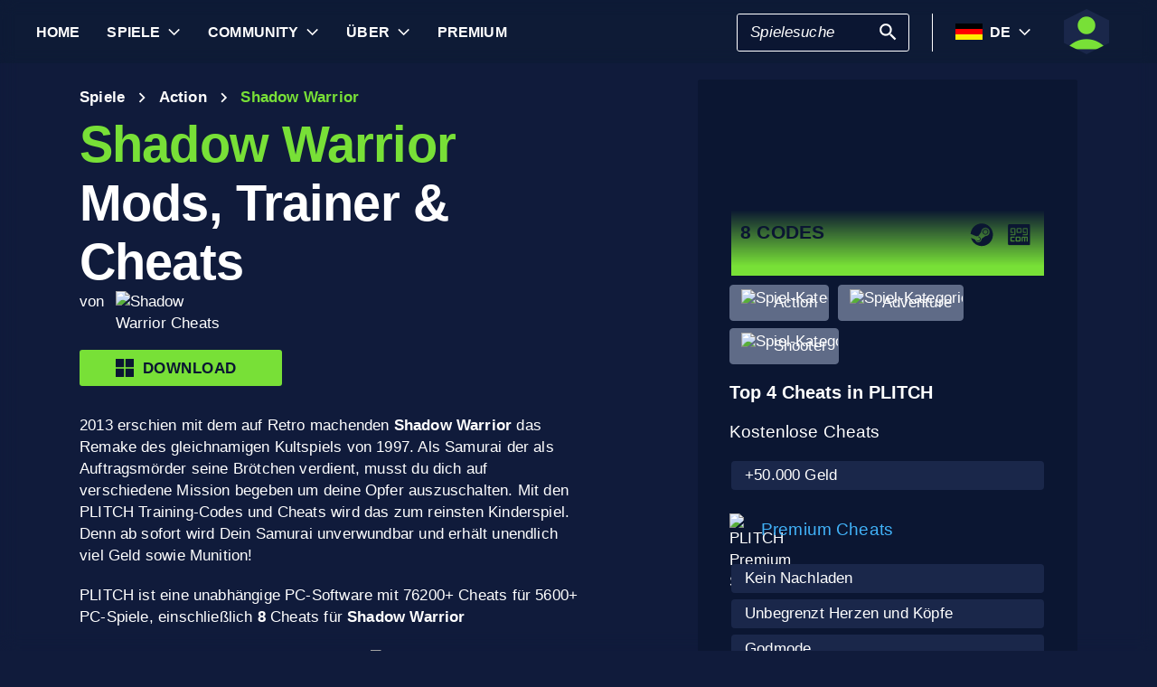

--- FILE ---
content_type: text/html; charset=utf-8
request_url: https://www.plitch.com/de/games/shadow-warrior-295
body_size: 53916
content:
<!DOCTYPE html>
<html lang="de"><head><link rel="preconnect" href="https://cdn.plitch.com">
    <link rel="dns-prefetch" href="https://cdn.plitch.com"><script>
			window.dataLayer = window.dataLayer || [];
			function gtag() { dataLayer.push(arguments); }

			gtag('consent', 'default', {
				'ad_storage': 'denied',
				'analytics_storage': 'denied'
			});
        </script><meta charset="utf-8">
    <meta name="author" content="Plitch">
    <meta name="copyright" content="Copyright (c) 2019 - 2026 MegaDev GmbH" />
    <meta name="viewport" content="width=device-width, initial-scale=1.0">
    <meta http-equiv="X-UA-Compatible" content="ie=edge">
    <meta name="theme-color" content="#0B1632">

    <link rel="shortcut icon" type="image/x-icon" href="/images/icons/favicons/favicon.ico?v=wpOsaGuH0Eiz_FBX4QawYvi9Oh7EG_2INwFOz6uDDnk" />
    <link rel="icon" type="image/png" href="/images/icons/favicons/favicon-48x48.png?v=yemonJDLUJy0no3tyLRQ2ceCSHweds_j0iUjUhAxP20" sizes="48x48" />
    <link rel="icon" type="image/png" href="/images/icons/favicons/favicon-96x96.png?v=cL97JBBJkExlzzI5_WaT0XL8To54lbHldXos1yA2WCA" sizes="96x96" />
    <link rel="apple-touch-icon" sizes="180x180" href="/images/icons/favicons/apple-touch-icon.png?v=IDWyV2LFJMyIEVBWU-I4oG02DGuCxR7WzbsH3p6zNnY" />

    <meta name="google-site-verification" content="L9pwxGC-Uwh9SjMNaj_z2ZztJgUdlBS_W2aBcjSlDaY">

    <base href="/">
    <!--Blazor:{"type":"server","prerenderId":"7ef2c0f0b7ff4e30af670a0d1540e721","key":{"locationHash":"77D12F14A8105320B1AAED6AE7E689DA0EC4483270A645E84079EAA0FFDF550D:33","formattedComponentKey":""},"sequence":0,"descriptor":"CfDJ8BVb82NULqZGjf5i1JWPAZ0KpO0yKSOHkpdt2EUMGrOrjQm3dq4\u002BdULU4/nFGZhgfsjf0ANb41tVQ3X4\u002BRSKjI3iO5uBVUIYHkvfHcIj4zONCsLFniiJEHq7DBjKDpzUSsxQuq7C3pT7Jr\u002BptZYqCF\u002Bg7XQkIjd9rn9obH1Uo4rjnxwWi4mFHYTItutZmjTrPSMHweZLWeiV93JJvKJ2sPbJPNnM6erA8V7tcDhe55nZbPlb5WrRVNcaO3Xu8atd7gzrXYIpIu/p3KTssoWY2KhSZhJ/lMts3j\u002B4EQRPhXFDvXzD0/o21CBRf7ABi6wrCV0Ls\u002BYX0GJqNPXrRWa1THJ\u002BNrh1DKaQ81yl08hpRON6Zoj2UoB8\u002ByS8G3QN\u002BZHJZF\u002BD0J6osT3cfqsUvgQfd038sijJCKpRvM4XmtfcmuJ\u002BdIcsuwACGZR4ZQhRlY44XuBmLDXNST1JdtzF0SjHjuYbx2SaB0UluGBWM7Ukl4cEoz2sZk8YyWZBc7JQrXQEvncIAjQagq5uABwoSkzTES/zJRSGdsHxUM7olJ4PViReC7t4oObfcfKRuH1cs70LTKIVa/DTmOXg/DQfrMXeo0E="}--><title>Shadow Warrior &#x1405; 8 Mods, Trainer &amp; Cheats | PLITCH</title><meta name="description" content="PLITCH hat f&#xFC;r dieses Game die wichtigsten Cheats zusammengestellt: Je einen Cheat f&#xFC;r Unverwundbarkeit, Munition, Geld und f&#xFC;r Upgrade-Punkte!" b-2komjazvwc />

    <meta property="og:title" content="Shadow Warrior &#x1405; 8 Mods, Trainer &amp; Cheats | PLITCH" b-2komjazvwc />
    <meta property="og:type" content="website" b-2komjazvwc>
    <meta property="og:description" content="PLITCH hat f&#xFC;r dieses Game die wichtigsten Cheats zusammengestellt: Je einen Cheat f&#xFC;r Unverwundbarkeit, Munition, Geld und f&#xFC;r Upgrade-Punkte!" b-2komjazvwc />
    <meta property="og:site_name" content="PLITCH" b-2komjazvwc />
    <meta property="og:locale" content="de" b-2komjazvwc />
    <meta property="og:url" content="https://www.plitch.com/de/games/shadow-warrior-295" b-2komjazvwc />
    <meta property="og:image" content="https://cdn.plitch.com/misc/og_image.webp?v=1" b-2komjazvwc />

    <meta name="twitter:card" content="summary_large_image" b-2komjazvwc>
    <meta name="twitter:site" content="PLITCH" b-2komjazvwc />
    <meta name="twitter:title" content="Shadow Warrior &#x1405; 8 Mods, Trainer &amp; Cheats | PLITCH" b-2komjazvwc />
    <meta name="twitter:creator" content="PLITCH" b-2komjazvwc />


    <link rel="canonical" href="https://www.plitch.com/de/games/shadow-warrior-295" b-2komjazvwc /><link rel="alternate" hreflang="x-default" href="https://www.plitch.com/en/games/shadow-warrior-295" b-2komjazvwc /><link rel="alternate" hreflang="en" href="https://www.plitch.com/en/games/shadow-warrior-295" b-2komjazvwc /><link rel="alternate" hreflang="de" href="https://www.plitch.com/de/games/shadow-warrior-295" b-2komjazvwc /><link rel="alternate" hreflang="ro" href="https://www.plitch.com/ro/games/shadow-warrior-295" b-2komjazvwc /><link rel="alternate" hreflang="pl" href="https://www.plitch.com/pl/games/shadow-warrior-295" b-2komjazvwc /><link rel="alternate" hreflang="fr" href="https://www.plitch.com/fr/games/shadow-warrior-295" b-2komjazvwc /><link rel="alternate" hreflang="es" href="https://www.plitch.com/es/games/shadow-warrior-295" b-2komjazvwc /><link rel="alternate" hreflang="sk" href="https://www.plitch.com/sk/games/shadow-warrior-295" b-2komjazvwc /><link rel="alternate" hreflang="tr" href="https://www.plitch.com/tr/games/shadow-warrior-295" b-2komjazvwc /><link rel="alternate" hreflang="pt" href="https://www.plitch.com/pt/games/shadow-warrior-295" b-2komjazvwc /><link rel="alternate" hreflang="ja" href="https://www.plitch.com/ja/games/shadow-warrior-295" b-2komjazvwc /><link rel="alternate" hreflang="ko" href="https://www.plitch.com/ko/games/shadow-warrior-295" b-2komjazvwc /><link rel="alternate" hreflang="zh" href="https://www.plitch.com/zh/games/shadow-warrior-295" b-2komjazvwc /><link rel="alternate" hreflang="cs" href="https://www.plitch.com/cs/games/shadow-warrior-295" b-2komjazvwc /><script type="application/ld&#x2B;json" suppress-error="BL9992" b-2komjazvwc>
        {
        "@context": "https://schema.org",
        "@type": "BreadcrumbList",
        "itemListElement": [
        {
        "@type": "ListItem",
        "position": 1,
        "name": "Home",
        "item": "https://www.plitch.com/de"
        },
        {
        "@type": "ListItem",
        "position": 2,
        "name": "Spiele",
        "item": "https://www.plitch.com/de/games"
        },
        {
        "@type": "ListItem",
        "position": 3,
        "name": "Shadow Warrior"
        }]
        }
    </script><script type="application/ld&#x2B;json" suppress-error="BL9992" b-2komjazvwc>
            {
            "@context": "https://schema.org",
            "@type": "SoftwareApplication",
            "name": "PLITCH",
            "operatingSystem": "WINDOWS",
            "applicationCategory": "GameApplication",
            "aggregateRating": {
            "@type": "AggregateRating",
            "ratingValue": "4.6",
            "ratingCount": "5718",
            "id": "https://www.trustpilot.com/review/www.plitch.com"
            },
            "offers": {
            "@type": "Offer",
            "price": "0"
            }
            }
        </script><script type="text/javascript" src="//widget.trustpilot.com/bootstrap/v5/tp.widget.bootstrap.min.js" async b-2komjazvwc></script><!--Blazor:{"prerenderId":"7ef2c0f0b7ff4e30af670a0d1540e721"}-->

    <link href="css/main.css?v=j3r4JG1CRbJfz_0aRq-crw91K9QOzpiZI6XLYvsuIAU" rel="stylesheet" />
    <link href="plitch.website.styles.css?v=UTljVSj1R0JTZcuFtwl_3tF6CCxWv3Bif2eHjHtSLB0" rel="stylesheet" />
    <link href="_content/mudblazor/mudblazor.min.css?v=rn8eNl-9uB529WfApYjM5fW3PddfCejXYcvfIgZsvkk" rel="stylesheet" />

    <link href="css/mud-styles.min.css?v=pCpvI9tywJMP5eCHyG2BRO9l9HCkFGyDDsZ7dCUtuv4" rel="stylesheet" />
    <link href="css/base-components.min.css?v=jkJ2YL5rxcQ5yFUQBcSxuoYro7W5GuzrmiT95ff-ckA" rel="stylesheet" />
    <link href="css/overlays.min.css?v=zwSDcj0BbU-AM0lWbGcjz04Sh3ZuYyX8altwIebUoxk" rel="stylesheet" />

    <link href="css/quill-styles.min.css?v=3zxYeWn5FR0ANWR1mdhLi6xG7PIinwYEWit-Ss3pCHc" rel="stylesheet" />
    <link href="/css/quill.snow.css?v=EqbdbGtZL8ZKaIVxP9JTTtgOFA1sF3Q6d8wWgzL0kvY" rel="stylesheet" />
    <link href="/css/quill.bubble.css?v=6Olm-75ISNq_PCt-LImaeGWf70_3QkINqP44zVwhkjg" rel="stylesheet" />
    <link href="/css/quill-emoji.css?v=nC4rEc9o6xNp9dFh-MVuqMJvYcMGjiArSSwDjSqRTw8" rel="stylesheet" />

    <link href="_content/cropper.blazor/cropper.min.css?v=5_Swo19FpDAT2U7T6341mK0LvufKfNaUuhUaQyzTi_Q" rel="stylesheet" />

    <script src="/js/image-support.js?v=aoUWWLudK1iqKhMVNYwwzor8Pw-aIgwZdPZ4QG21mEU" defer></script>
    <script src="/js/main.js?v=WYnakEdVShdIJvGLvuIvvrXRztqtfN2HOY5OLet28f0" defer></script>
    <script src="_content/cropper.blazor/cropper.min.js?v=37WATENMREPRbxnVMQw_C0E30DO_Ziczm0XRuGjkjt8" defer></script>

    <script type="module" src="/js/friendly-captcha.js?v=6wTLsz8A5sB6hGLqu2sIOoAVx8mR9uHDV0RHqRhj3_w" defer></script>
    <script src="/js/friendly-captcha.compat.js?v=SIvLki5NhT5L-A9nNq-plcSgyUsy-wJJXZHvF9D_moU" defer></script><script type="application/ld&#x2B;json">
		{
			"@context": "https://schema.org",
			"@type": "Organization",
			"name": "PLITCH",
			"url": "https://www.plitch.com",
			"logo": "https://cdn.plitch.com/misc/og_image.webp",
			"sameAs": [
		"https://www.plitch.com/en","https://www.plitch.com/de","https://www.plitch.com/ro","https://www.plitch.com/pl","https://www.plitch.com/fr","https://www.plitch.com/es","https://www.plitch.com/sk","https://www.plitch.com/tr","https://www.plitch.com/pt","https://www.plitch.com/ja","https://www.plitch.com/ko","https://www.plitch.com/zh","https://www.plitch.com/cs",
				"https://www.megadev.com/",
				"https://www.youtube.com/hashtag/plitch",
				"https://www.instagram.com/plitch_app/",
				"https://www.tiktok.com/@plitch_app",
				"https://de.linkedin.com/company/megadev-gmbh"
			],
			"knowsLanguage": [ {"@type": "Language","name": "English","alternateName": "en"},{"@type": "Language","name": "German","alternateName": "de"},{"@type": "Language","name": "Romanian","alternateName": "ro"},{"@type": "Language","name": "Polish","alternateName": "pl"},{"@type": "Language","name": "French","alternateName": "fr"},{"@type": "Language","name": "Spanish","alternateName": "es"},{"@type": "Language","name": "Slovak","alternateName": "sk"},{"@type": "Language","name": "Turkish","alternateName": "tr"},{"@type": "Language","name": "Portuguese","alternateName": "pt"},{"@type": "Language","name": "Japanese","alternateName": "ja"},{"@type": "Language","name": "Korean","alternateName": "ko"},{"@type": "Language","name": "Chinese","alternateName": "zh"},{"@type": "Language","name": "Czech","alternateName": "cs"} ]
		}
    </script></head>
<body><!--Blazor:{"type":"server","prerenderId":"18b047db9bb24a809c9f1a7fb9971d29","key":{"locationHash":"9FC7D2093E76BCDC6CF1230118EA122B90CE3DF470ECBB7C5227893DF61010E5:130","formattedComponentKey":""},"sequence":1,"descriptor":"CfDJ8BVb82NULqZGjf5i1JWPAZ3S8TunLyMnhHNhhPJvIf48lkTFDBv5mpOb7xEzvyeJCRqdx0f8DS2clVbznJosNhNKz/GQvJD4W1cJ0PS\u002BSV1sQnlCJuIu7M\u002BxS3rjUBWf0\u002BUqjPqzcUxBpUM31u/txWl7PUhypqy/GfoKtXSqqXmNWSmq61wA0HfRHD/J4I5ABA5qkfCE9u8KwI0yNSmgsCr9H7SqdAnQnetUxCtjF9F4cNwQIzK8PqKDPKJiw7I4wtMXOYzUwcc0JfjZ1/5IStbEcAI9wtErSw508Jj1\u002BRu5d2kjGa9Xw2pGlmVKTx0tjxQ3mTdGZ9NMkO9lr4XqT8fBRu0vMsUXkyTCT/FvrmETE6UfuA6PL7JMFsYC/w\u002BIJhrRjyX8QGhTZN42s5WijoK5Jb9D09qR1qO7PUMTO\u002BYdiTU8W8n4UdGU9glPAsnWB7V/mxjHG3rE2UzHtp/XSoNui3Ouf09AVTcW5wW2G6EYohsERD1ChQh2qZz\u002BBI5XtfORQbUdltF3TWC7pAOIbkQ="}--><style>
::-webkit-scrollbar {width: 8px;height: 8px;z-index: 1;}
::-webkit-scrollbar-track {background: transparent;}
::-webkit-scrollbar-thumb {background: #c4c4c4;border-radius: 1px;}
::-webkit-scrollbar-thumb:hover {background: #a6a6a6;}
html, body * {scrollbar-color: #c4c4c4 transparent;scrollbar-width: thin;}
</style>
<style>
    .mud-chart-serie:hover {
        filter: url(#lighten);
    }
</style>

<style>
:root{
--mud-palette-black: rgba(39,44,52,1);
--mud-palette-white: rgba(255,255,255,1);
--mud-palette-primary: rgba(120,224,55,1);
--mud-palette-primary-rgb: 120,224,55;
--mud-palette-primary-text: rgba(255,255,255,1);
--mud-palette-primary-darken: rgb(102,212,33);
--mud-palette-primary-lighten: rgb(142,229,87);
--mud-palette-primary-hover: rgba(120,224,55,0.058823529411764705);
--mud-palette-secondary: rgba(65,178,248,1);
--mud-palette-secondary-rgb: 65,178,248;
--mud-palette-secondary-text: rgba(255,255,255,1);
--mud-palette-secondary-darken: rgb(29,163,247);
--mud-palette-secondary-lighten: rgb(98,191,249);
--mud-palette-secondary-hover: rgba(65,178,248,0.058823529411764705);
--mud-palette-tertiary: rgba(11,22,50,1);
--mud-palette-tertiary-rgb: 11,22,50;
--mud-palette-tertiary-text: rgba(255,255,255,1);
--mud-palette-tertiary-darken: rgb(4,7,17);
--mud-palette-tertiary-lighten: rgb(18,37,84);
--mud-palette-tertiary-hover: rgba(11,22,50,0.058823529411764705);
--mud-palette-info: rgba(33,150,243,1);
--mud-palette-info-rgb: 33,150,243;
--mud-palette-info-text: rgba(255,255,255,1);
--mud-palette-info-darken: rgb(12,128,223);
--mud-palette-info-lighten: rgb(71,167,245);
--mud-palette-info-hover: rgba(33,150,243,0.058823529411764705);
--mud-palette-success: rgba(120,224,55,1);
--mud-palette-success-rgb: 120,224,55;
--mud-palette-success-text: rgba(255,255,255,1);
--mud-palette-success-darken: rgb(102,212,33);
--mud-palette-success-lighten: rgb(142,229,87);
--mud-palette-success-hover: rgba(120,224,55,0.058823529411764705);
--mud-palette-warning: rgba(208,176,45,1);
--mud-palette-warning-rgb: 208,176,45;
--mud-palette-warning-text: rgba(255,255,255,1);
--mud-palette-warning-darken: rgb(176,148,39);
--mud-palette-warning-lighten: rgb(216,187,75);
--mud-palette-warning-hover: rgba(208,176,45,0.058823529411764705);
--mud-palette-error: rgba(231,81,81,1);
--mud-palette-error-rgb: 231,81,81;
--mud-palette-error-text: rgba(255,255,255,1);
--mud-palette-error-darken: rgb(227,49,49);
--mud-palette-error-lighten: rgb(235,111,111);
--mud-palette-error-hover: rgba(231,81,81,0.058823529411764705);
--mud-palette-dark: rgba(66,66,66,1);
--mud-palette-dark-rgb: 66,66,66;
--mud-palette-dark-text: rgba(255,255,255,1);
--mud-palette-dark-darken: rgb(46,46,46);
--mud-palette-dark-lighten: rgb(87,87,87);
--mud-palette-dark-hover: rgba(66,66,66,0.058823529411764705);
--mud-palette-text-primary: rgba(255,255,255,1);
--mud-palette-text-secondary: rgba(255,255,255,1);
--mud-palette-text-disabled: rgba(0,0,0,0.3764705882352941);
--mud-palette-action-default: rgba(255,255,255,1);
--mud-palette-action-default-hover: rgba(255,255,255,0.058823529411764705);
--mud-palette-action-disabled: rgba(11,22,50,1);
--mud-palette-action-disabled-background: rgba(95,107,135,1);
--mud-palette-surface: rgba(16,27,59,1);
--mud-palette-background: rgba(16,27,59,1);
--mud-palette-background-grey: rgba(245,245,245,1);
--mud-palette-drawer-background: rgba(16,27,59,1);
--mud-palette-drawer-text: rgba(255,255,255,1);
--mud-palette-drawer-icon: rgba(97,97,97,1);
--mud-palette-appbar-background: rgba(89,74,226,1);
--mud-palette-appbar-text: rgba(255,255,255,1);
--mud-palette-lines-default: rgba(0,0,0,0.11764705882352941);
--mud-palette-lines-inputs: rgba(16,27,59,1);
--mud-palette-table-lines: rgba(224,224,224,1);
--mud-palette-table-striped: rgba(0,0,0,0.0196078431372549);
--mud-palette-table-hover: rgba(0,0,0,0.0392156862745098);
--mud-palette-divider: rgba(48,71,119,1);
--mud-palette-divider-light: rgba(0,0,0,0.8);
--mud-palette-chip-default: rgba(0,0,0,0.0784313725490196);
--mud-palette-chip-default-hover: rgba(0,0,0,0.11764705882352941);
--mud-palette-grey-default: #9E9E9E;
--mud-palette-grey-light: #BDBDBD;
--mud-palette-grey-lighter: #E0E0E0;
--mud-palette-grey-dark: #757575;
--mud-palette-grey-darker: #616161;
--mud-palette-overlay-dark: rgba(11, 22, 50, 0.8);
--mud-palette-overlay-light: rgba(255,255,255,0.4980392156862745);
--mud-elevation-0: none;
--mud-elevation-1: 0px 2px 1px -1px rgba(0,0,0,0.2),0px 1px 1px 0px rgba(0,0,0,0.14),0px 1px 3px 0px rgba(0,0,0,0.12);
--mud-elevation-2: 0px 3px 1px -2px rgba(0,0,0,0.2),0px 2px 2px 0px rgba(0,0,0,0.14),0px 1px 5px 0px rgba(0,0,0,0.12);
--mud-elevation-3: 0px 3px 3px -2px rgba(0,0,0,0.2),0px 3px 4px 0px rgba(0,0,0,0.14),0px 1px 8px 0px rgba(0,0,0,0.12);
--mud-elevation-4: 0px 2px 4px -1px rgba(0,0,0,0.2),0px 4px 5px 0px rgba(0,0,0,0.14),0px 1px 10px 0px rgba(0,0,0,0.12);
--mud-elevation-5: 0px 3px 5px -1px rgba(0,0,0,0.2),0px 5px 8px 0px rgba(0,0,0,0.14),0px 1px 14px 0px rgba(0,0,0,0.12);
--mud-elevation-6: 0px 3px 5px -1px rgba(0,0,0,0.2),0px 6px 10px 0px rgba(0,0,0,0.14),0px 1px 18px 0px rgba(0,0,0,0.12);
--mud-elevation-7: 0px 4px 5px -2px rgba(0,0,0,0.2),0px 7px 10px 1px rgba(0,0,0,0.14),0px 2px 16px 1px rgba(0,0,0,0.12);
--mud-elevation-8: 0px 5px 5px -3px rgba(0,0,0,0.2),0px 8px 10px 1px rgba(0,0,0,0.14),0px 3px 14px 2px rgba(0,0,0,0.12);
--mud-elevation-9: 0px 5px 6px -3px rgba(0,0,0,0.2),0px 9px 12px 1px rgba(0,0,0,0.14),0px 3px 16px 2px rgba(0,0,0,0.12);
--mud-elevation-10: 0px 6px 6px -3px rgba(0,0,0,0.2),0px 10px 14px 1px rgba(0,0,0,0.14),0px 4px 18px 3px rgba(0,0,0,0.12);
--mud-elevation-11: 0px 6px 7px -4px rgba(0,0,0,0.2),0px 11px 15px 1px rgba(0,0,0,0.14),0px 4px 20px 3px rgba(0,0,0,0.12);
--mud-elevation-12: 0px 7px 8px -4px rgba(0,0,0,0.2),0px 12px 17px 2px rgba(0,0,0,0.14),0px 5px 22px 4px rgba(0,0,0,0.12);
--mud-elevation-13: 0px 7px 8px -4px rgba(0,0,0,0.2),0px 13px 19px 2px rgba(0,0,0,0.14),0px 5px 24px 4px rgba(0,0,0,0.12);
--mud-elevation-14: 0px 7px 9px -4px rgba(0,0,0,0.2),0px 14px 21px 2px rgba(0,0,0,0.14),0px 5px 26px 4px rgba(0,0,0,0.12);
--mud-elevation-15: 0px 8px 9px -5px rgba(0,0,0,0.2),0px 15px 22px 2px rgba(0,0,0,0.14),0px 6px 28px 5px rgba(0,0,0,0.12);
--mud-elevation-16: 0px 8px 10px -5px rgba(0,0,0,0.2),0px 16px 24px 2px rgba(0,0,0,0.14),0px 6px 30px 5px rgba(0,0,0,0.12);
--mud-elevation-17: 0px 8px 11px -5px rgba(0,0,0,0.2),0px 17px 26px 2px rgba(0,0,0,0.14),0px 6px 32px 5px rgba(0,0,0,0.12);
--mud-elevation-18: 0px 9px 11px -5px rgba(0,0,0,0.2),0px 18px 28px 2px rgba(0,0,0,0.14),0px 7px 34px 6px rgba(0,0,0,0.12);
--mud-elevation-19: 0px 9px 12px -6px rgba(0,0,0,0.2),0px 19px 29px 2px rgba(0,0,0,0.14),0px 7px 36px 6px rgba(0,0,0,0.12);
--mud-elevation-20: 0px 10px 13px -6px rgba(0,0,0,0.2),0px 20px 31px 3px rgba(0,0,0,0.14),0px 8px 38px 7px rgba(0,0,0,0.12);
--mud-elevation-21: 0px 10px 13px -6px rgba(0,0,0,0.2),0px 21px 33px 3px rgba(0,0,0,0.14),0px 8px 40px 7px rgba(0,0,0,0.12);
--mud-elevation-22: 0px 10px 14px -6px rgba(0,0,0,0.2),0px 22px 35px 3px rgba(0,0,0,0.14),0px 8px 42px 7px rgba(0,0,0,0.12);
--mud-elevation-23: 0px 11px 14px -7px rgba(0,0,0,0.2),0px 23px 36px 3px rgba(0,0,0,0.14),0px 9px 44px 8px rgba(0,0,0,0.12);
--mud-elevation-24: 0px 11px 15px -7px rgba(0,0,0,0.2),0px 24px 38px 3px rgba(0,0,0,0.14),0px 9px 46px 8px rgba(0,0,0,0.12);
--mud-elevation-25: 0 5px 5px -3px rgba(0,0,0,.06), 0 8px 10px 1px rgba(0,0,0,.042), 0 3px 14px 2px rgba(0,0,0,.036);
--mud-default-borderradius: 3px;
--mud-drawer-width-left: 240px;
--mud-drawer-width-right: 470px;
--mud-drawer-width-mini-left: 56px;
--mud-drawer-width-mini-right: 56px;
--mud-appbar-height: 64px;
--mud-typography-default-family: 'Arial';
--mud-typography-default-size: .875rem;
--mud-typography-default-weight: 400;
--mud-typography-default-lineheight: 1.43;
--mud-typography-default-letterspacing: .01071em;
--mud-typography-default-text-transform: none;
--mud-typography-h1-family: 'Arial';
--mud-typography-h1-size: 6rem;
--mud-typography-h1-weight: 700;
--mud-typography-h1-lineheight: 1.167;
--mud-typography-h1-letterspacing: -.01562em;
--mud-typography-h1-text-transform: none;
--mud-typography-h2-family: 'Arial';
--mud-typography-h2-size: 3.75rem;
--mud-typography-h2-weight: 700;
--mud-typography-h2-lineheight: 1.2;
--mud-typography-h2-letterspacing: -.00833em;
--mud-typography-h2-text-transform: none;
--mud-typography-h3-family: 'Arial';
--mud-typography-h3-size: 3rem;
--mud-typography-h3-weight: 400;
--mud-typography-h3-lineheight: 1.167;
--mud-typography-h3-letterspacing: 0;
--mud-typography-h3-text-transform: none;
--mud-typography-h4-family: 'Arial';
--mud-typography-h4-size: 2.125rem;
--mud-typography-h4-weight: 400;
--mud-typography-h4-lineheight: 1.235;
--mud-typography-h4-letterspacing: .00735em;
--mud-typography-h4-text-transform: none;
--mud-typography-h5-family: 'Arial';
--mud-typography-h5-size: 1.5rem;
--mud-typography-h5-weight: 400;
--mud-typography-h5-lineheight: 1.334;
--mud-typography-h5-letterspacing: 0;
--mud-typography-h5-text-transform: none;
--mud-typography-h6-family: 'Arial';
--mud-typography-h6-size: 1.25rem;
--mud-typography-h6-weight: 500;
--mud-typography-h6-lineheight: 1.6;
--mud-typography-h6-letterspacing: .0075em;
--mud-typography-h6-text-transform: none;
--mud-typography-subtitle1-family: 'Arial';
--mud-typography-subtitle1-size: 1rem;
--mud-typography-subtitle1-weight: 400;
--mud-typography-subtitle1-lineheight: 1.75;
--mud-typography-subtitle1-letterspacing: .00938em;
--mud-typography-subtitle1-text-transform: none;
--mud-typography-subtitle2-family: 'Arial';
--mud-typography-subtitle2-size: .875rem;
--mud-typography-subtitle2-weight: 500;
--mud-typography-subtitle2-lineheight: 1.57;
--mud-typography-subtitle2-letterspacing: .00714em;
--mud-typography-subtitle2-text-transform: none;
--mud-typography-body1-family: 'Arial';
--mud-typography-body1-size: 1rem;
--mud-typography-body1-weight: 400;
--mud-typography-body1-lineheight: 1.5;
--mud-typography-body1-letterspacing: .00938em;
--mud-typography-body1-text-transform: none;
--mud-typography-body2-family: 'Arial';
--mud-typography-body2-size: .875rem;
--mud-typography-body2-weight: 400;
--mud-typography-body2-lineheight: 1.43;
--mud-typography-body2-letterspacing: .01071em;
--mud-typography-body2-text-transform: none;
--mud-typography-button-family: 'Arial';
--mud-typography-button-size: .875rem;
--mud-typography-button-weight: 700;
--mud-typography-button-lineheight: 1.75;
--mud-typography-button-letterspacing: .02857em;
--mud-typography-button-text-transform: uppercase;
--mud-typography-caption-family: 'Arial';
--mud-typography-caption-size: .75rem;
--mud-typography-caption-weight: 400;
--mud-typography-caption-lineheight: 1.66;
--mud-typography-caption-letterspacing: .03333em;
--mud-typography-caption-text-transform: none;
--mud-typography-overline-family: 'Arial';
--mud-typography-overline-size: .75rem;
--mud-typography-overline-weight: 400;
--mud-typography-overline-lineheight: 2.66;
--mud-typography-overline-letterspacing: .08333em;
--mud-typography-overline-text-transform: none;
--mud-zindex-drawer: 1100;
--mud-zindex-appbar: 1300;
--mud-zindex-dialog: 1400;
--mud-zindex-popover: 1200;
--mud-zindex-snackbar: 1500;
--mud-zindex-tooltip: 1600;
}
</style>

<div class="mud-popover-provider"><div id="popovercontent-d21a85b3-5d71-423f-b873-56bc54a6310f" data-ticks="0" class="mud-popover mud-popover-top-center mud-popover-anchor-bottom-center mud-popover-overflow-flip-onopen mud-popover-relative-width mud-paper mud-elevation-8 overflow-y-auto" style="transition-duration:251ms;transition-delay:0ms;max-height:300px;"></div><div id="popovercontent-1472dcd3-4123-4736-a986-52184d9e295d" data-ticks="0" class="mud-popover mud-popover-top-center mud-popover-anchor-bottom-center mud-popover-overflow-flip-onopen mud-popover-relative-width mud-paper mud-elevation-8 overflow-y-auto" style="transition-duration:251ms;transition-delay:0ms;max-height:300px;"></div></div>

<div id="mud-snackbar-container" class="mud-snackbar-location-top-right"></div>


<div class="mud-layout" style=""><div class="blur"></div>
    <header class="head"><div id="mobile-fixer" b-luxda467eh><nav b-luxda467eh><ul class="header desktop" b-luxda467eh><li b-luxda467eh><a href="/de"><span class=" mud-typography mud-typography-h6"><b b-luxda467eh>Home</b></span></a></li>
            <li b-luxda467eh><a href="/de/game-explore" class="d-flex align-center"><span class=" mud-typography mud-typography-h6"><b b-luxda467eh>Spiele</b></span></a>
                <div class="toggle-games ml-2" tabindex="0" b-luxda467eh><div class="down-arrow" b-luxda467eh></div></div><div class=" flyout" b-luxda467eh><div class="flyout-games-menu  " b-dy5wvc25e6><div class="d-flex flex-row align-center flyout-games-menu__title-content" b-dy5wvc25e6><button type="button" class="mud-button-root mud-icon-button mud-ripple mud-ripple-icon mud-icon-button-size-small back-button" __internal_stopPropagation_onclick><span class="mud-icon-button-label"><svg class="mud-icon-root mud-svg-icon mud-icon-size-small" focusable="false" viewBox="0 0 24 24" aria-hidden="true"><path d="M0 0h24v24H0z" fill="none"/><path d="M11.67 3.87L9.9 2.1 0 12l9.9 9.9 1.77-1.77L3.54 12z"/></svg></span></button><div class="game-subheading" b-dy5wvc25e6><span class=" mud-typography mud-typography-h6" style="text-transform:capitalize;">Top Spiele</span></div></div>

    <div class="mud-list mud-list-padding flyout-games-menu__hidden game-list"><div class="item-content &#xD;&#xA;            plitch-games-menu-item &#xD;&#xA;              &#xD;&#xA;            " b-klxqqvjqc0><span class="item-content__arrow  mud-typography-body2" b-klxqqvjqc0><svg class="mud-icon-root mud-svg-icon mud-icon-size-medium" focusable="false" viewBox="0 0 24 24" aria-hidden="true"><svg version="1.1" id="Ebene_1" xmlns="http://www.w3.org/2000/svg" xmlns:xlink="http://www.w3.org/1999/xlink" x="0px" y="0px"
	 viewBox="0 0 192 192" xml:space="preserve">
<g>
	<polygon points="23.2,8.3 23.2,183.4 164.6,93.2 	"/>
	<path d="M18.5,192V0l155.1,93L18.5,192L18.5,192z M27.9,16.6v158.1l127.7-81.5C155.6,93.3,27.9,16.6,27.9,16.6z"/>
</g>
</svg>
</svg></span>
    <span class="item-content__title" b-klxqqvjqc0><a href="/de/games/anno-117-pax-romana-385405050752864256" b-luxda467eh>Anno 117: Pax Romana</a></span></div><div class="item-content &#xD;&#xA;            plitch-games-menu-item &#xD;&#xA;              &#xD;&#xA;            " b-klxqqvjqc0><span class="item-content__arrow  mud-typography-body2" b-klxqqvjqc0><svg class="mud-icon-root mud-svg-icon mud-icon-size-medium" focusable="false" viewBox="0 0 24 24" aria-hidden="true"><svg version="1.1" id="Ebene_1" xmlns="http://www.w3.org/2000/svg" xmlns:xlink="http://www.w3.org/1999/xlink" x="0px" y="0px"
	 viewBox="0 0 192 192" xml:space="preserve">
<g>
	<polygon points="23.2,8.3 23.2,183.4 164.6,93.2 	"/>
	<path d="M18.5,192V0l155.1,93L18.5,192L18.5,192z M27.9,16.6v158.1l127.7-81.5C155.6,93.3,27.9,16.6,27.9,16.6z"/>
</g>
</svg>
</svg></span>
    <span class="item-content__title" b-klxqqvjqc0><a href="/de/games/starrupture-433180845357142016" b-luxda467eh>StarRupture</a></span></div><div class="item-content &#xD;&#xA;            plitch-games-menu-item &#xD;&#xA;              &#xD;&#xA;            " b-klxqqvjqc0><span class="item-content__arrow  mud-typography-body2" b-klxqqvjqc0><svg class="mud-icon-root mud-svg-icon mud-icon-size-medium" focusable="false" viewBox="0 0 24 24" aria-hidden="true"><svg version="1.1" id="Ebene_1" xmlns="http://www.w3.org/2000/svg" xmlns:xlink="http://www.w3.org/1999/xlink" x="0px" y="0px"
	 viewBox="0 0 192 192" xml:space="preserve">
<g>
	<polygon points="23.2,8.3 23.2,183.4 164.6,93.2 	"/>
	<path d="M18.5,192V0l155.1,93L18.5,192L18.5,192z M27.9,16.6v158.1l127.7-81.5C155.6,93.3,27.9,16.6,27.9,16.6z"/>
</g>
</svg>
</svg></span>
    <span class="item-content__title" b-klxqqvjqc0><a href="/de/games/quarantine-zone-the-last-check-349846623339417600" b-luxda467eh>Quarantine Zone: The Last Check</a></span></div><div class="item-content &#xD;&#xA;            plitch-games-menu-item &#xD;&#xA;              &#xD;&#xA;            " b-klxqqvjqc0><span class="item-content__arrow  mud-typography-body2" b-klxqqvjqc0><svg class="mud-icon-root mud-svg-icon mud-icon-size-medium" focusable="false" viewBox="0 0 24 24" aria-hidden="true"><svg version="1.1" id="Ebene_1" xmlns="http://www.w3.org/2000/svg" xmlns:xlink="http://www.w3.org/1999/xlink" x="0px" y="0px"
	 viewBox="0 0 192 192" xml:space="preserve">
<g>
	<polygon points="23.2,8.3 23.2,183.4 164.6,93.2 	"/>
	<path d="M18.5,192V0l155.1,93L18.5,192L18.5,192z M27.9,16.6v158.1l127.7-81.5C155.6,93.3,27.9,16.6,27.9,16.6z"/>
</g>
</svg>
</svg></span>
    <span class="item-content__title" b-klxqqvjqc0><a href="/de/games/thehunter-call-of-the-wild-1111" b-luxda467eh>theHunter: Call of the Wild</a></span></div><div class="item-content &#xD;&#xA;            plitch-games-menu-item &#xD;&#xA;              &#xD;&#xA;            " b-klxqqvjqc0><span class="item-content__arrow  mud-typography-body2" b-klxqqvjqc0><svg class="mud-icon-root mud-svg-icon mud-icon-size-medium" focusable="false" viewBox="0 0 24 24" aria-hidden="true"><svg version="1.1" id="Ebene_1" xmlns="http://www.w3.org/2000/svg" xmlns:xlink="http://www.w3.org/1999/xlink" x="0px" y="0px"
	 viewBox="0 0 192 192" xml:space="preserve">
<g>
	<polygon points="23.2,8.3 23.2,183.4 164.6,93.2 	"/>
	<path d="M18.5,192V0l155.1,93L18.5,192L18.5,192z M27.9,16.6v158.1l127.7-81.5C155.6,93.3,27.9,16.6,27.9,16.6z"/>
</g>
</svg>
</svg></span>
    <span class="item-content__title" b-klxqqvjqc0><a href="/de/games/hogwarts-legacy-3910" b-luxda467eh>Hogwarts Legacy</a></span></div><div class="item-content &#xD;&#xA;            plitch-games-menu-item &#xD;&#xA;              &#xD;&#xA;            " b-klxqqvjqc0><span class="item-content__arrow  mud-typography-body2" b-klxqqvjqc0><svg class="mud-icon-root mud-svg-icon mud-icon-size-medium" focusable="false" viewBox="0 0 24 24" aria-hidden="true"><svg version="1.1" id="Ebene_1" xmlns="http://www.w3.org/2000/svg" xmlns:xlink="http://www.w3.org/1999/xlink" x="0px" y="0px"
	 viewBox="0 0 192 192" xml:space="preserve">
<g>
	<polygon points="23.2,8.3 23.2,183.4 164.6,93.2 	"/>
	<path d="M18.5,192V0l155.1,93L18.5,192L18.5,192z M27.9,16.6v158.1l127.7-81.5C155.6,93.3,27.9,16.6,27.9,16.6z"/>
</g>
</svg>
</svg></span>
    <span class="item-content__title" b-klxqqvjqc0><a href="/de/games/fallout-shelter-969" b-luxda467eh>Fallout Shelter</a></span></div><div class="item-content &#xD;&#xA;            plitch-games-menu-item &#xD;&#xA;              &#xD;&#xA;            " b-klxqqvjqc0><span class="item-content__arrow  mud-typography-body2" b-klxqqvjqc0><svg class="mud-icon-root mud-svg-icon mud-icon-size-medium" focusable="false" viewBox="0 0 24 24" aria-hidden="true"><svg version="1.1" id="Ebene_1" xmlns="http://www.w3.org/2000/svg" xmlns:xlink="http://www.w3.org/1999/xlink" x="0px" y="0px"
	 viewBox="0 0 192 192" xml:space="preserve">
<g>
	<polygon points="23.2,8.3 23.2,183.4 164.6,93.2 	"/>
	<path d="M18.5,192V0l155.1,93L18.5,192L18.5,192z M27.9,16.6v158.1l127.7-81.5C155.6,93.3,27.9,16.6,27.9,16.6z"/>
</g>
</svg>
</svg></span>
    <span class="item-content__title" b-klxqqvjqc0><a href="/de/games/manor-lords-205307674139557888" b-luxda467eh>Manor Lords</a></span></div><div class="item-content &#xD;&#xA;            plitch-games-menu-item &#xD;&#xA;              &#xD;&#xA;            " b-klxqqvjqc0><span class="item-content__arrow  mud-typography-body2" b-klxqqvjqc0><svg class="mud-icon-root mud-svg-icon mud-icon-size-medium" focusable="false" viewBox="0 0 24 24" aria-hidden="true"><svg version="1.1" id="Ebene_1" xmlns="http://www.w3.org/2000/svg" xmlns:xlink="http://www.w3.org/1999/xlink" x="0px" y="0px"
	 viewBox="0 0 192 192" xml:space="preserve">
<g>
	<polygon points="23.2,8.3 23.2,183.4 164.6,93.2 	"/>
	<path d="M18.5,192V0l155.1,93L18.5,192L18.5,192z M27.9,16.6v158.1l127.7-81.5C155.6,93.3,27.9,16.6,27.9,16.6z"/>
</g>
</svg>
</svg></span>
    <span class="item-content__title" b-klxqqvjqc0><a href="/de/games/icarus-3158" b-luxda467eh>ICARUS</a></span></div><div class="item-content &#xD;&#xA;            plitch-games-menu-item &#xD;&#xA;              &#xD;&#xA;            " b-klxqqvjqc0><span class="item-content__arrow  mud-typography-body2" b-klxqqvjqc0><svg class="mud-icon-root mud-svg-icon mud-icon-size-medium" focusable="false" viewBox="0 0 24 24" aria-hidden="true"><svg version="1.1" id="Ebene_1" xmlns="http://www.w3.org/2000/svg" xmlns:xlink="http://www.w3.org/1999/xlink" x="0px" y="0px"
	 viewBox="0 0 192 192" xml:space="preserve">
<g>
	<polygon points="23.2,8.3 23.2,183.4 164.6,93.2 	"/>
	<path d="M18.5,192V0l155.1,93L18.5,192L18.5,192z M27.9,16.6v158.1l127.7-81.5C155.6,93.3,27.9,16.6,27.9,16.6z"/>
</g>
</svg>
</svg></span>
    <span class="item-content__title" b-klxqqvjqc0><a href="/de/games/fallout-4-798" b-luxda467eh>Fallout 4</a></span></div><div class="item-content &#xD;&#xA;            plitch-games-menu-item &#xD;&#xA;              &#xD;&#xA;            " b-klxqqvjqc0><span class="item-content__arrow  mud-typography-body2" b-klxqqvjqc0><svg class="mud-icon-root mud-svg-icon mud-icon-size-medium" focusable="false" viewBox="0 0 24 24" aria-hidden="true"><svg version="1.1" id="Ebene_1" xmlns="http://www.w3.org/2000/svg" xmlns:xlink="http://www.w3.org/1999/xlink" x="0px" y="0px"
	 viewBox="0 0 192 192" xml:space="preserve">
<g>
	<polygon points="23.2,8.3 23.2,183.4 164.6,93.2 	"/>
	<path d="M18.5,192V0l155.1,93L18.5,192L18.5,192z M27.9,16.6v158.1l127.7-81.5C155.6,93.3,27.9,16.6,27.9,16.6z"/>
</g>
</svg>
</svg></span>
    <span class="item-content__title" b-klxqqvjqc0><a href="/de/games/kingdom-come-deliverance-ii-309246580261916672" b-luxda467eh>Kingdom Come: Deliverance II</a></span></div><div class="mt-auto" b-luxda467eh><div class="item-content &#xD;&#xA;            plitch-games-menu-item &#xD;&#xA;              &#xD;&#xA;            item-content__gray" b-klxqqvjqc0><span class="item-content__arrow  mud-typography-body2" b-klxqqvjqc0><svg class="mud-icon-root mud-svg-icon mud-icon-size-medium" focusable="false" viewBox="0 0 24 24" aria-hidden="true"><svg version="1.1" id="Ebene_1" xmlns="http://www.w3.org/2000/svg" xmlns:xlink="http://www.w3.org/1999/xlink" x="0px" y="0px"
	 viewBox="0 0 192 192" xml:space="preserve">
<g>
	<polygon points="23.2,8.3 23.2,183.4 164.6,93.2 	"/>
	<path d="M18.5,192V0l155.1,93L18.5,192L18.5,192z M27.9,16.6v158.1l127.7-81.5C155.6,93.3,27.9,16.6,27.9,16.6z"/>
</g>
</svg>
</svg></span>
    <span class="item-content__title" b-klxqqvjqc0><a href=" /de/games" class="view-all-link" b-luxda467eh>Alle anzeigen</a></span></div></div></div></div>

                        <div class="flyout-games-menu  " b-dy5wvc25e6><div class="d-flex flex-row align-center flyout-games-menu__title-content" b-dy5wvc25e6><button type="button" class="mud-button-root mud-icon-button mud-ripple mud-ripple-icon mud-icon-button-size-small back-button" __internal_stopPropagation_onclick><span class="mud-icon-button-label"><svg class="mud-icon-root mud-svg-icon mud-icon-size-small" focusable="false" viewBox="0 0 24 24" aria-hidden="true"><path d="M0 0h24v24H0z" fill="none"/><path d="M11.67 3.87L9.9 2.1 0 12l9.9 9.9 1.77-1.77L3.54 12z"/></svg></span></button><div class="game-subheading" b-dy5wvc25e6><span class=" mud-typography mud-typography-h6" style="text-transform:capitalize;">Neueste Spiele</span></div></div>

    <div class="mud-list mud-list-padding flyout-games-menu__hidden game-list"><div class="item-content &#xD;&#xA;            plitch-games-menu-item &#xD;&#xA;              &#xD;&#xA;            " b-klxqqvjqc0><span class="item-content__arrow  mud-typography-body2" b-klxqqvjqc0><svg class="mud-icon-root mud-svg-icon mud-icon-size-medium" focusable="false" viewBox="0 0 24 24" aria-hidden="true"><svg version="1.1" id="Ebene_1" xmlns="http://www.w3.org/2000/svg" xmlns:xlink="http://www.w3.org/1999/xlink" x="0px" y="0px"
	 viewBox="0 0 192 192" xml:space="preserve">
<g>
	<polygon points="23.2,8.3 23.2,183.4 164.6,93.2 	"/>
	<path d="M18.5,192V0l155.1,93L18.5,192L18.5,192z M27.9,16.6v158.1l127.7-81.5C155.6,93.3,27.9,16.6,27.9,16.6z"/>
</g>
</svg>
</svg></span>
    <span class="item-content__title" b-klxqqvjqc0><a href="/de/games/the-gold-river-project-436093966220529664" b-luxda467eh>The Gold River Project</a></span></div><div class="item-content &#xD;&#xA;            plitch-games-menu-item &#xD;&#xA;              &#xD;&#xA;            " b-klxqqvjqc0><span class="item-content__arrow  mud-typography-body2" b-klxqqvjqc0><svg class="mud-icon-root mud-svg-icon mud-icon-size-medium" focusable="false" viewBox="0 0 24 24" aria-hidden="true"><svg version="1.1" id="Ebene_1" xmlns="http://www.w3.org/2000/svg" xmlns:xlink="http://www.w3.org/1999/xlink" x="0px" y="0px"
	 viewBox="0 0 192 192" xml:space="preserve">
<g>
	<polygon points="23.2,8.3 23.2,183.4 164.6,93.2 	"/>
	<path d="M18.5,192V0l155.1,93L18.5,192L18.5,192z M27.9,16.6v158.1l127.7-81.5C155.6,93.3,27.9,16.6,27.9,16.6z"/>
</g>
</svg>
</svg></span>
    <span class="item-content__title" b-klxqqvjqc0><a href="/de/games/total-chaos-436094484846219264" b-luxda467eh>Total Chaos</a></span></div><div class="item-content &#xD;&#xA;            plitch-games-menu-item &#xD;&#xA;              &#xD;&#xA;            " b-klxqqvjqc0><span class="item-content__arrow  mud-typography-body2" b-klxqqvjqc0><svg class="mud-icon-root mud-svg-icon mud-icon-size-medium" focusable="false" viewBox="0 0 24 24" aria-hidden="true"><svg version="1.1" id="Ebene_1" xmlns="http://www.w3.org/2000/svg" xmlns:xlink="http://www.w3.org/1999/xlink" x="0px" y="0px"
	 viewBox="0 0 192 192" xml:space="preserve">
<g>
	<polygon points="23.2,8.3 23.2,183.4 164.6,93.2 	"/>
	<path d="M18.5,192V0l155.1,93L18.5,192L18.5,192z M27.9,16.6v158.1l127.7-81.5C155.6,93.3,27.9,16.6,27.9,16.6z"/>
</g>
</svg>
</svg></span>
    <span class="item-content__title" b-klxqqvjqc0><a href="/de/games/earth-of-oryn-436094902208827392" b-luxda467eh>Earth of Oryn</a></span></div><div class="item-content &#xD;&#xA;            plitch-games-menu-item &#xD;&#xA;              &#xD;&#xA;            " b-klxqqvjqc0><span class="item-content__arrow  mud-typography-body2" b-klxqqvjqc0><svg class="mud-icon-root mud-svg-icon mud-icon-size-medium" focusable="false" viewBox="0 0 24 24" aria-hidden="true"><svg version="1.1" id="Ebene_1" xmlns="http://www.w3.org/2000/svg" xmlns:xlink="http://www.w3.org/1999/xlink" x="0px" y="0px"
	 viewBox="0 0 192 192" xml:space="preserve">
<g>
	<polygon points="23.2,8.3 23.2,183.4 164.6,93.2 	"/>
	<path d="M18.5,192V0l155.1,93L18.5,192L18.5,192z M27.9,16.6v158.1l127.7-81.5C155.6,93.3,27.9,16.6,27.9,16.6z"/>
</g>
</svg>
</svg></span>
    <span class="item-content__title" b-klxqqvjqc0><a href="/de/games/gamblers-table-436094220240162816" b-luxda467eh>Gamblers Table</a></span></div><div class="item-content &#xD;&#xA;            plitch-games-menu-item &#xD;&#xA;              &#xD;&#xA;            " b-klxqqvjqc0><span class="item-content__arrow  mud-typography-body2" b-klxqqvjqc0><svg class="mud-icon-root mud-svg-icon mud-icon-size-medium" focusable="false" viewBox="0 0 24 24" aria-hidden="true"><svg version="1.1" id="Ebene_1" xmlns="http://www.w3.org/2000/svg" xmlns:xlink="http://www.w3.org/1999/xlink" x="0px" y="0px"
	 viewBox="0 0 192 192" xml:space="preserve">
<g>
	<polygon points="23.2,8.3 23.2,183.4 164.6,93.2 	"/>
	<path d="M18.5,192V0l155.1,93L18.5,192L18.5,192z M27.9,16.6v158.1l127.7-81.5C155.6,93.3,27.9,16.6,27.9,16.6z"/>
</g>
</svg>
</svg></span>
    <span class="item-content__title" b-klxqqvjqc0><a href="/de/games/mio-memories-in-orbit-436094076891435008" b-luxda467eh>MIO: Memories in Orbit</a></span></div><div class="item-content &#xD;&#xA;            plitch-games-menu-item &#xD;&#xA;              &#xD;&#xA;            " b-klxqqvjqc0><span class="item-content__arrow  mud-typography-body2" b-klxqqvjqc0><svg class="mud-icon-root mud-svg-icon mud-icon-size-medium" focusable="false" viewBox="0 0 24 24" aria-hidden="true"><svg version="1.1" id="Ebene_1" xmlns="http://www.w3.org/2000/svg" xmlns:xlink="http://www.w3.org/1999/xlink" x="0px" y="0px"
	 viewBox="0 0 192 192" xml:space="preserve">
<g>
	<polygon points="23.2,8.3 23.2,183.4 164.6,93.2 	"/>
	<path d="M18.5,192V0l155.1,93L18.5,192L18.5,192z M27.9,16.6v158.1l127.7-81.5C155.6,93.3,27.9,16.6,27.9,16.6z"/>
</g>
</svg>
</svg></span>
    <span class="item-content__title" b-klxqqvjqc0><a href="/de/games/a-i-l-a-415472291204567040" b-luxda467eh>A.I.L.A</a></span></div><div class="item-content &#xD;&#xA;            plitch-games-menu-item &#xD;&#xA;              &#xD;&#xA;            " b-klxqqvjqc0><span class="item-content__arrow  mud-typography-body2" b-klxqqvjqc0><svg class="mud-icon-root mud-svg-icon mud-icon-size-medium" focusable="false" viewBox="0 0 24 24" aria-hidden="true"><svg version="1.1" id="Ebene_1" xmlns="http://www.w3.org/2000/svg" xmlns:xlink="http://www.w3.org/1999/xlink" x="0px" y="0px"
	 viewBox="0 0 192 192" xml:space="preserve">
<g>
	<polygon points="23.2,8.3 23.2,183.4 164.6,93.2 	"/>
	<path d="M18.5,192V0l155.1,93L18.5,192L18.5,192z M27.9,16.6v158.1l127.7-81.5C155.6,93.3,27.9,16.6,27.9,16.6z"/>
</g>
</svg>
</svg></span>
    <span class="item-content__title" b-klxqqvjqc0><a href="/de/games/pathologic-3-433530692933259264" b-luxda467eh>Pathologic 3</a></span></div><div class="item-content &#xD;&#xA;            plitch-games-menu-item &#xD;&#xA;              &#xD;&#xA;            " b-klxqqvjqc0><span class="item-content__arrow  mud-typography-body2" b-klxqqvjqc0><svg class="mud-icon-root mud-svg-icon mud-icon-size-medium" focusable="false" viewBox="0 0 24 24" aria-hidden="true"><svg version="1.1" id="Ebene_1" xmlns="http://www.w3.org/2000/svg" xmlns:xlink="http://www.w3.org/1999/xlink" x="0px" y="0px"
	 viewBox="0 0 192 192" xml:space="preserve">
<g>
	<polygon points="23.2,8.3 23.2,183.4 164.6,93.2 	"/>
	<path d="M18.5,192V0l155.1,93L18.5,192L18.5,192z M27.9,16.6v158.1l127.7-81.5C155.6,93.3,27.9,16.6,27.9,16.6z"/>
</g>
</svg>
</svg></span>
    <span class="item-content__title" b-klxqqvjqc0><a href="/de/games/craftlings-433531672957554688" b-luxda467eh>Craftlings</a></span></div><div class="item-content &#xD;&#xA;            plitch-games-menu-item &#xD;&#xA;              &#xD;&#xA;            " b-klxqqvjqc0><span class="item-content__arrow  mud-typography-body2" b-klxqqvjqc0><svg class="mud-icon-root mud-svg-icon mud-icon-size-medium" focusable="false" viewBox="0 0 24 24" aria-hidden="true"><svg version="1.1" id="Ebene_1" xmlns="http://www.w3.org/2000/svg" xmlns:xlink="http://www.w3.org/1999/xlink" x="0px" y="0px"
	 viewBox="0 0 192 192" xml:space="preserve">
<g>
	<polygon points="23.2,8.3 23.2,183.4 164.6,93.2 	"/>
	<path d="M18.5,192V0l155.1,93L18.5,192L18.5,192z M27.9,16.6v158.1l127.7-81.5C155.6,93.3,27.9,16.6,27.9,16.6z"/>
</g>
</svg>
</svg></span>
    <span class="item-content__title" b-klxqqvjqc0><a href="/de/games/demonschool-413282771243634688" b-luxda467eh>Demonschool</a></span></div><div class="item-content &#xD;&#xA;            plitch-games-menu-item &#xD;&#xA;              &#xD;&#xA;            " b-klxqqvjqc0><span class="item-content__arrow  mud-typography-body2" b-klxqqvjqc0><svg class="mud-icon-root mud-svg-icon mud-icon-size-medium" focusable="false" viewBox="0 0 24 24" aria-hidden="true"><svg version="1.1" id="Ebene_1" xmlns="http://www.w3.org/2000/svg" xmlns:xlink="http://www.w3.org/1999/xlink" x="0px" y="0px"
	 viewBox="0 0 192 192" xml:space="preserve">
<g>
	<polygon points="23.2,8.3 23.2,183.4 164.6,93.2 	"/>
	<path d="M18.5,192V0l155.1,93L18.5,192L18.5,192z M27.9,16.6v158.1l127.7-81.5C155.6,93.3,27.9,16.6,27.9,16.6z"/>
</g>
</svg>
</svg></span>
    <span class="item-content__title" b-klxqqvjqc0><a href="/de/games/monsters-are-coming-rock-road-433531435853549568" b-luxda467eh>Monsters are Coming! Rock &amp; Road</a></span></div><div class="mt-auto" b-luxda467eh><div class="item-content &#xD;&#xA;            plitch-games-menu-item &#xD;&#xA;              &#xD;&#xA;            item-content__gray" b-klxqqvjqc0><span class="item-content__arrow  mud-typography-body2" b-klxqqvjqc0><svg class="mud-icon-root mud-svg-icon mud-icon-size-medium" focusable="false" viewBox="0 0 24 24" aria-hidden="true"><svg version="1.1" id="Ebene_1" xmlns="http://www.w3.org/2000/svg" xmlns:xlink="http://www.w3.org/1999/xlink" x="0px" y="0px"
	 viewBox="0 0 192 192" xml:space="preserve">
<g>
	<polygon points="23.2,8.3 23.2,183.4 164.6,93.2 	"/>
	<path d="M18.5,192V0l155.1,93L18.5,192L18.5,192z M27.9,16.6v158.1l127.7-81.5C155.6,93.3,27.9,16.6,27.9,16.6z"/>
</g>
</svg>
</svg></span>
    <span class="item-content__title" b-klxqqvjqc0><a href="/de/latestgames" class="view-all-link" b-luxda467eh>Alle anzeigen</a></span></div></div></div></div>

                        <div class="flyout-games-menu  " b-dy5wvc25e6><div class="d-flex flex-row align-center flyout-games-menu__title-content" b-dy5wvc25e6><button type="button" class="mud-button-root mud-icon-button mud-ripple mud-ripple-icon mud-icon-button-size-small back-button" __internal_stopPropagation_onclick><span class="mud-icon-button-label"><svg class="mud-icon-root mud-svg-icon mud-icon-size-small" focusable="false" viewBox="0 0 24 24" aria-hidden="true"><path d="M0 0h24v24H0z" fill="none"/><path d="M11.67 3.87L9.9 2.1 0 12l9.9 9.9 1.77-1.77L3.54 12z"/></svg></span></button><div class="game-subheading" b-dy5wvc25e6><span class=" mud-typography mud-typography-h6" style="text-transform:capitalize;">Spiel-Kategorie</span></div></div>

    <div class="mud-list mud-list-padding flyout-games-menu__hidden game-list"><div tabindex="-1" class="mud-list-item mud-list-item-gutters game-category-container plitch-games-menu-item" __internal_stopPropagation_onclick><div class="mud-list-item-text "><p class="mud-typography mud-typography-body1"><div class="mud-grid mud-grid-spacing-xs-3 justify-start" style="width: 350px"><div class="mud-grid-item mud-grid-item-xs-6" style="padding: 0px 0px 0px 10px; margin-top: 10px;"><div class="item-content &#xD;&#xA;             &#xD;&#xA;              &#xD;&#xA;            " b-klxqqvjqc0><span class="item-content__arrow  mud-typography-body2" b-klxqqvjqc0><svg class="mud-icon-root mud-svg-icon mud-icon-size-medium" focusable="false" viewBox="0 0 24 24" aria-hidden="true"><svg version="1.1" id="Ebene_1" xmlns="http://www.w3.org/2000/svg" xmlns:xlink="http://www.w3.org/1999/xlink" x="0px" y="0px"
	 viewBox="0 0 192 192" xml:space="preserve">
<g>
	<polygon points="23.2,8.3 23.2,183.4 164.6,93.2 	"/>
	<path d="M18.5,192V0l155.1,93L18.5,192L18.5,192z M27.9,16.6v158.1l127.7-81.5C155.6,93.3,27.9,16.6,27.9,16.6z"/>
</g>
</svg>
</svg></span>
    <span class="item-content__title" b-klxqqvjqc0><a href="/de/game-category/action-18" b-luxda467eh>Action</a></span></div></div><div class="mud-grid-item mud-grid-item-xs-6" style="padding: 0px 0px 0px 10px; margin-top: 10px;"><div class="item-content &#xD;&#xA;             &#xD;&#xA;              &#xD;&#xA;            " b-klxqqvjqc0><span class="item-content__arrow  mud-typography-body2" b-klxqqvjqc0><svg class="mud-icon-root mud-svg-icon mud-icon-size-medium" focusable="false" viewBox="0 0 24 24" aria-hidden="true"><svg version="1.1" id="Ebene_1" xmlns="http://www.w3.org/2000/svg" xmlns:xlink="http://www.w3.org/1999/xlink" x="0px" y="0px"
	 viewBox="0 0 192 192" xml:space="preserve">
<g>
	<polygon points="23.2,8.3 23.2,183.4 164.6,93.2 	"/>
	<path d="M18.5,192V0l155.1,93L18.5,192L18.5,192z M27.9,16.6v158.1l127.7-81.5C155.6,93.3,27.9,16.6,27.9,16.6z"/>
</g>
</svg>
</svg></span>
    <span class="item-content__title" b-klxqqvjqc0><a href="/de/game-category/adventure-20" b-luxda467eh>Adventure</a></span></div></div><div class="mud-grid-item mud-grid-item-xs-6" style="padding: 0px 0px 0px 10px; margin-top: 10px;"><div class="item-content &#xD;&#xA;             &#xD;&#xA;              &#xD;&#xA;            " b-klxqqvjqc0><span class="item-content__arrow  mud-typography-body2" b-klxqqvjqc0><svg class="mud-icon-root mud-svg-icon mud-icon-size-medium" focusable="false" viewBox="0 0 24 24" aria-hidden="true"><svg version="1.1" id="Ebene_1" xmlns="http://www.w3.org/2000/svg" xmlns:xlink="http://www.w3.org/1999/xlink" x="0px" y="0px"
	 viewBox="0 0 192 192" xml:space="preserve">
<g>
	<polygon points="23.2,8.3 23.2,183.4 164.6,93.2 	"/>
	<path d="M18.5,192V0l155.1,93L18.5,192L18.5,192z M27.9,16.6v158.1l127.7-81.5C155.6,93.3,27.9,16.6,27.9,16.6z"/>
</g>
</svg>
</svg></span>
    <span class="item-content__title" b-klxqqvjqc0><a href="/de/game-category/anime-26" b-luxda467eh>Anime</a></span></div></div><div class="mud-grid-item mud-grid-item-xs-6" style="padding: 0px 0px 0px 10px; margin-top: 10px;"><div class="item-content &#xD;&#xA;             &#xD;&#xA;              &#xD;&#xA;            " b-klxqqvjqc0><span class="item-content__arrow  mud-typography-body2" b-klxqqvjqc0><svg class="mud-icon-root mud-svg-icon mud-icon-size-medium" focusable="false" viewBox="0 0 24 24" aria-hidden="true"><svg version="1.1" id="Ebene_1" xmlns="http://www.w3.org/2000/svg" xmlns:xlink="http://www.w3.org/1999/xlink" x="0px" y="0px"
	 viewBox="0 0 192 192" xml:space="preserve">
<g>
	<polygon points="23.2,8.3 23.2,183.4 164.6,93.2 	"/>
	<path d="M18.5,192V0l155.1,93L18.5,192L18.5,192z M27.9,16.6v158.1l127.7-81.5C155.6,93.3,27.9,16.6,27.9,16.6z"/>
</g>
</svg>
</svg></span>
    <span class="item-content__title" b-klxqqvjqc0><a href="/de/game-category/cozy-games-52" b-luxda467eh>Cozy Games</a></span></div></div><div class="mud-grid-item mud-grid-item-xs-6" style="padding: 0px 0px 0px 10px; margin-top: 10px;"><div class="item-content &#xD;&#xA;             &#xD;&#xA;              &#xD;&#xA;            " b-klxqqvjqc0><span class="item-content__arrow  mud-typography-body2" b-klxqqvjqc0><svg class="mud-icon-root mud-svg-icon mud-icon-size-medium" focusable="false" viewBox="0 0 24 24" aria-hidden="true"><svg version="1.1" id="Ebene_1" xmlns="http://www.w3.org/2000/svg" xmlns:xlink="http://www.w3.org/1999/xlink" x="0px" y="0px"
	 viewBox="0 0 192 192" xml:space="preserve">
<g>
	<polygon points="23.2,8.3 23.2,183.4 164.6,93.2 	"/>
	<path d="M18.5,192V0l155.1,93L18.5,192L18.5,192z M27.9,16.6v158.1l127.7-81.5C155.6,93.3,27.9,16.6,27.9,16.6z"/>
</g>
</svg>
</svg></span>
    <span class="item-content__title" b-klxqqvjqc0><a href="/de/game-category/fantasy-25" b-luxda467eh>Fantasy</a></span></div></div><div class="mud-grid-item mud-grid-item-xs-6" style="padding: 0px 0px 0px 10px; margin-top: 10px;"><div class="item-content &#xD;&#xA;             &#xD;&#xA;            item-content__green &#xD;&#xA;            " b-klxqqvjqc0><span class="item-content__arrow  mud-typography-body2" b-klxqqvjqc0><svg class="mud-icon-root mud-svg-icon mud-icon-size-medium" focusable="false" viewBox="0 0 24 24" aria-hidden="true"><svg version="1.1" id="Ebene_1" xmlns="http://www.w3.org/2000/svg" xmlns:xlink="http://www.w3.org/1999/xlink" x="0px" y="0px"
	 viewBox="0 0 192 192" xml:space="preserve">
<g>
	<polygon points="23.2,8.3 23.2,183.4 164.6,93.2 	"/>
	<path d="M18.5,192V0l155.1,93L18.5,192L18.5,192z M27.9,16.6v158.1l127.7-81.5C155.6,93.3,27.9,16.6,27.9,16.6z"/>
</g>
</svg>
</svg></span>
    <span class="item-content__title" b-klxqqvjqc0><a href="/de/game-category/free-cheats-1" b-luxda467eh>Freie Cheats</a></span></div></div><div class="mud-grid-item mud-grid-item-xs-6" style="padding: 0px 0px 0px 10px; margin-top: 10px;"><div class="item-content &#xD;&#xA;             &#xD;&#xA;              &#xD;&#xA;            " b-klxqqvjqc0><span class="item-content__arrow  mud-typography-body2" b-klxqqvjqc0><svg class="mud-icon-root mud-svg-icon mud-icon-size-medium" focusable="false" viewBox="0 0 24 24" aria-hidden="true"><svg version="1.1" id="Ebene_1" xmlns="http://www.w3.org/2000/svg" xmlns:xlink="http://www.w3.org/1999/xlink" x="0px" y="0px"
	 viewBox="0 0 192 192" xml:space="preserve">
<g>
	<polygon points="23.2,8.3 23.2,183.4 164.6,93.2 	"/>
	<path d="M18.5,192V0l155.1,93L18.5,192L18.5,192z M27.9,16.6v158.1l127.7-81.5C155.6,93.3,27.9,16.6,27.9,16.6z"/>
</g>
</svg>
</svg></span>
    <span class="item-content__title" b-klxqqvjqc0><a href="/de/game-category/horror-48" b-luxda467eh>Horror</a></span></div></div><div class="mud-grid-item mud-grid-item-xs-6" style="padding: 0px 0px 0px 10px; margin-top: 10px;"><div class="item-content &#xD;&#xA;             &#xD;&#xA;              &#xD;&#xA;            " b-klxqqvjqc0><span class="item-content__arrow  mud-typography-body2" b-klxqqvjqc0><svg class="mud-icon-root mud-svg-icon mud-icon-size-medium" focusable="false" viewBox="0 0 24 24" aria-hidden="true"><svg version="1.1" id="Ebene_1" xmlns="http://www.w3.org/2000/svg" xmlns:xlink="http://www.w3.org/1999/xlink" x="0px" y="0px"
	 viewBox="0 0 192 192" xml:space="preserve">
<g>
	<polygon points="23.2,8.3 23.2,183.4 164.6,93.2 	"/>
	<path d="M18.5,192V0l155.1,93L18.5,192L18.5,192z M27.9,16.6v158.1l127.7-81.5C155.6,93.3,27.9,16.6,27.9,16.6z"/>
</g>
</svg>
</svg></span>
    <span class="item-content__title" b-klxqqvjqc0><a href="/de/game-category/indie-40" b-luxda467eh>Indie</a></span></div></div><div class="mud-grid-item mud-grid-item-xs-6" style="padding: 0px 0px 0px 10px; margin-top: 10px;"><div class="item-content &#xD;&#xA;             &#xD;&#xA;              &#xD;&#xA;            " b-klxqqvjqc0><span class="item-content__arrow  mud-typography-body2" b-klxqqvjqc0><svg class="mud-icon-root mud-svg-icon mud-icon-size-medium" focusable="false" viewBox="0 0 24 24" aria-hidden="true"><svg version="1.1" id="Ebene_1" xmlns="http://www.w3.org/2000/svg" xmlns:xlink="http://www.w3.org/1999/xlink" x="0px" y="0px"
	 viewBox="0 0 192 192" xml:space="preserve">
<g>
	<polygon points="23.2,8.3 23.2,183.4 164.6,93.2 	"/>
	<path d="M18.5,192V0l155.1,93L18.5,192L18.5,192z M27.9,16.6v158.1l127.7-81.5C155.6,93.3,27.9,16.6,27.9,16.6z"/>
</g>
</svg>
</svg></span>
    <span class="item-content__title" b-klxqqvjqc0><a href="/de/game-category/management-42" b-luxda467eh>Management</a></span></div></div><div class="mud-grid-item mud-grid-item-xs-6" style="padding: 0px 0px 0px 10px; margin-top: 10px;"><div class="item-content &#xD;&#xA;             &#xD;&#xA;              &#xD;&#xA;            " b-klxqqvjqc0><span class="item-content__arrow  mud-typography-body2" b-klxqqvjqc0><svg class="mud-icon-root mud-svg-icon mud-icon-size-medium" focusable="false" viewBox="0 0 24 24" aria-hidden="true"><svg version="1.1" id="Ebene_1" xmlns="http://www.w3.org/2000/svg" xmlns:xlink="http://www.w3.org/1999/xlink" x="0px" y="0px"
	 viewBox="0 0 192 192" xml:space="preserve">
<g>
	<polygon points="23.2,8.3 23.2,183.4 164.6,93.2 	"/>
	<path d="M18.5,192V0l155.1,93L18.5,192L18.5,192z M27.9,16.6v158.1l127.7-81.5C155.6,93.3,27.9,16.6,27.9,16.6z"/>
</g>
</svg>
</svg></span>
    <span class="item-content__title" b-klxqqvjqc0><a href="/de/game-category/racing-games-22" b-luxda467eh>Rennspiele</a></span></div></div><div class="mud-grid-item mud-grid-item-xs-6" style="padding: 0px 0px 0px 10px; margin-top: 10px;"><div class="item-content &#xD;&#xA;             &#xD;&#xA;              &#xD;&#xA;            " b-klxqqvjqc0><span class="item-content__arrow  mud-typography-body2" b-klxqqvjqc0><svg class="mud-icon-root mud-svg-icon mud-icon-size-medium" focusable="false" viewBox="0 0 24 24" aria-hidden="true"><svg version="1.1" id="Ebene_1" xmlns="http://www.w3.org/2000/svg" xmlns:xlink="http://www.w3.org/1999/xlink" x="0px" y="0px"
	 viewBox="0 0 192 192" xml:space="preserve">
<g>
	<polygon points="23.2,8.3 23.2,183.4 164.6,93.2 	"/>
	<path d="M18.5,192V0l155.1,93L18.5,192L18.5,192z M27.9,16.6v158.1l127.7-81.5C155.6,93.3,27.9,16.6,27.9,16.6z"/>
</g>
</svg>
</svg></span>
    <span class="item-content__title" b-klxqqvjqc0><a href="/de/game-category/rpg-19" b-luxda467eh>RPG</a></span></div></div><div class="mud-grid-item mud-grid-item-xs-6" style="padding: 0px 0px 0px 10px; margin-top: 10px;"><div class="item-content &#xD;&#xA;             &#xD;&#xA;              &#xD;&#xA;            " b-klxqqvjqc0><span class="item-content__arrow  mud-typography-body2" b-klxqqvjqc0><svg class="mud-icon-root mud-svg-icon mud-icon-size-medium" focusable="false" viewBox="0 0 24 24" aria-hidden="true"><svg version="1.1" id="Ebene_1" xmlns="http://www.w3.org/2000/svg" xmlns:xlink="http://www.w3.org/1999/xlink" x="0px" y="0px"
	 viewBox="0 0 192 192" xml:space="preserve">
<g>
	<polygon points="23.2,8.3 23.2,183.4 164.6,93.2 	"/>
	<path d="M18.5,192V0l155.1,93L18.5,192L18.5,192z M27.9,16.6v158.1l127.7-81.5C155.6,93.3,27.9,16.6,27.9,16.6z"/>
</g>
</svg>
</svg></span>
    <span class="item-content__title" b-klxqqvjqc0><a href="/de/game-category/shooter-21" b-luxda467eh>Shooter</a></span></div></div><div class="mud-grid-item mud-grid-item-xs-6" style="padding: 0px 0px 0px 10px; margin-top: 10px;"><div class="item-content &#xD;&#xA;             &#xD;&#xA;              &#xD;&#xA;            " b-klxqqvjqc0><span class="item-content__arrow  mud-typography-body2" b-klxqqvjqc0><svg class="mud-icon-root mud-svg-icon mud-icon-size-medium" focusable="false" viewBox="0 0 24 24" aria-hidden="true"><svg version="1.1" id="Ebene_1" xmlns="http://www.w3.org/2000/svg" xmlns:xlink="http://www.w3.org/1999/xlink" x="0px" y="0px"
	 viewBox="0 0 192 192" xml:space="preserve">
<g>
	<polygon points="23.2,8.3 23.2,183.4 164.6,93.2 	"/>
	<path d="M18.5,192V0l155.1,93L18.5,192L18.5,192z M27.9,16.6v158.1l127.7-81.5C155.6,93.3,27.9,16.6,27.9,16.6z"/>
</g>
</svg>
</svg></span>
    <span class="item-content__title" b-klxqqvjqc0><a href="/de/game-category/simulation-4" b-luxda467eh>Simulation</a></span></div></div><div class="mud-grid-item mud-grid-item-xs-6" style="padding: 0px 0px 0px 10px; margin-top: 10px;"><div class="item-content &#xD;&#xA;             &#xD;&#xA;              &#xD;&#xA;            " b-klxqqvjqc0><span class="item-content__arrow  mud-typography-body2" b-klxqqvjqc0><svg class="mud-icon-root mud-svg-icon mud-icon-size-medium" focusable="false" viewBox="0 0 24 24" aria-hidden="true"><svg version="1.1" id="Ebene_1" xmlns="http://www.w3.org/2000/svg" xmlns:xlink="http://www.w3.org/1999/xlink" x="0px" y="0px"
	 viewBox="0 0 192 192" xml:space="preserve">
<g>
	<polygon points="23.2,8.3 23.2,183.4 164.6,93.2 	"/>
	<path d="M18.5,192V0l155.1,93L18.5,192L18.5,192z M27.9,16.6v158.1l127.7-81.5C155.6,93.3,27.9,16.6,27.9,16.6z"/>
</g>
</svg>
</svg></span>
    <span class="item-content__title" b-klxqqvjqc0><a href="/de/game-category/sport-2" b-luxda467eh>Sport</a></span></div></div><div class="mud-grid-item mud-grid-item-xs-6" style="padding: 0px 0px 0px 10px; margin-top: 10px;"><div class="item-content &#xD;&#xA;             &#xD;&#xA;              &#xD;&#xA;            " b-klxqqvjqc0><span class="item-content__arrow  mud-typography-body2" b-klxqqvjqc0><svg class="mud-icon-root mud-svg-icon mud-icon-size-medium" focusable="false" viewBox="0 0 24 24" aria-hidden="true"><svg version="1.1" id="Ebene_1" xmlns="http://www.w3.org/2000/svg" xmlns:xlink="http://www.w3.org/1999/xlink" x="0px" y="0px"
	 viewBox="0 0 192 192" xml:space="preserve">
<g>
	<polygon points="23.2,8.3 23.2,183.4 164.6,93.2 	"/>
	<path d="M18.5,192V0l155.1,93L18.5,192L18.5,192z M27.9,16.6v158.1l127.7-81.5C155.6,93.3,27.9,16.6,27.9,16.6z"/>
</g>
</svg>
</svg></span>
    <span class="item-content__title" b-klxqqvjqc0><a href="/de/game-category/strategy-37" b-luxda467eh>Strategie</a></span></div></div></div></p></div></div></div></div>

                        <div class="flyout-games-menu featured-game-tab " b-dy5wvc25e6><div class="d-flex flex-row align-center flyout-games-menu__title-content" b-dy5wvc25e6><button type="button" class="mud-button-root mud-icon-button mud-ripple mud-ripple-icon mud-icon-button-size-small back-button" __internal_stopPropagation_onclick><span class="mud-icon-button-label"><svg class="mud-icon-root mud-svg-icon mud-icon-size-small" focusable="false" viewBox="0 0 24 24" aria-hidden="true"><path d="M0 0h24v24H0z" fill="none"/><path d="M11.67 3.87L9.9 2.1 0 12l9.9 9.9 1.77-1.77L3.54 12z"/></svg></span></button><div class="game-subheading" b-dy5wvc25e6><span class=" mud-typography mud-typography-h6" style="text-transform:capitalize;">Featured</span></div></div>

    <div class="mud-list mud-list-padding flyout-games-menu__hidden flyout-games-menu__feature-list"><div class="game-container" b-luxda467eh><a href="/de/games/anno-117-pax-romana-385405050752864256" style="display: inline-block;" b-qh1de140qt><div class="mud-grid mud-grid-spacing-xs-3 justify-space-around feature-game-container"><div class="mud-grid-item mud-grid-item-xs-7 feature-game-container__image"><img src="https://cdn.plitch.com/gamecovers/en/385405050752864256.webp?t=638920669367109614" alt="Anno 117: Pax Romana 16 PC Cheats &amp; Trainer" class="mud-image object-fill object-center" style="width: 100%; height: auto; border-radius: var(--default-border-radius);" width="200" height="93" /></div>

        <div class="mud-grid-item mud-grid-item-xs-5 feature-game-container__link-container"><div class="feature-game-container__link-container__link" b-qh1de140qt>Anno 117: Pax Romana</div></div></div></a></div><div class="game-container" b-luxda467eh><a href="/de/games/starrupture-433180845357142016" style="display: inline-block;" b-qh1de140qt><div class="mud-grid mud-grid-spacing-xs-3 justify-space-around feature-game-container"><div class="mud-grid-item mud-grid-item-xs-7 feature-game-container__image"><img src="https://cdn.plitch.com/gamecovers/en/433180845357142016.webp?t=639034575765928851" alt="StarRupture 26 PC Cheats &amp; Trainer" class="mud-image object-fill object-center" style="width: 100%; height: auto; border-radius: var(--default-border-radius);" width="200" height="93" /></div>

        <div class="mud-grid-item mud-grid-item-xs-5 feature-game-container__link-container"><div class="feature-game-container__link-container__link" b-qh1de140qt>StarRupture</div></div></div></a></div><div class="game-container" b-luxda467eh><a href="/de/games/quarantine-zone-the-last-check-349846623339417600" style="display: inline-block;" b-qh1de140qt><div class="mud-grid mud-grid-spacing-xs-3 justify-space-around feature-game-container"><div class="mud-grid-item mud-grid-item-xs-7 feature-game-container__image"><img src="https://cdn.plitch.com/gamecovers/en/349846623339417600.webp?t=638835891429642982" alt="Quarantine Zone: The Last Check 11 PC Cheats &amp; Trainer" class="mud-image object-fill object-center" style="width: 100%; height: auto; border-radius: var(--default-border-radius);" width="200" height="93" /></div>

        <div class="mud-grid-item mud-grid-item-xs-5 feature-game-container__link-container"><div class="feature-game-container__link-container__link" b-qh1de140qt>Quarantine Zone: The Last Check</div></div></div></a></div><div class="game-container" b-luxda467eh><a href="/de/games/thehunter-call-of-the-wild-1111" style="display: inline-block;" b-qh1de140qt><div class="mud-grid mud-grid-spacing-xs-3 justify-space-around feature-game-container"><div class="mud-grid-item mud-grid-item-xs-7 feature-game-container__image"><img src="https://cdn.plitch.com/gamecovers/en/1111.webp?t=638337411137263937" alt="theHunter: Call of the Wild 18 PC Cheats &amp; Trainer" class="mud-image object-fill object-center" style="width: 100%; height: auto; border-radius: var(--default-border-radius);" width="200" height="93" /></div>

        <div class="mud-grid-item mud-grid-item-xs-5 feature-game-container__link-container"><div class="feature-game-container__link-container__link" b-qh1de140qt>theHunter: Call of the Wild</div></div></div></a></div><div class="item-content &#xD;&#xA;            plitch-games-menu-item mt-auto &#xD;&#xA;              &#xD;&#xA;            item-content__gray" b-klxqqvjqc0><span class="item-content__arrow  mud-typography-body2" b-klxqqvjqc0><svg class="mud-icon-root mud-svg-icon mud-icon-size-medium" focusable="false" viewBox="0 0 24 24" aria-hidden="true"><svg version="1.1" id="Ebene_1" xmlns="http://www.w3.org/2000/svg" xmlns:xlink="http://www.w3.org/1999/xlink" x="0px" y="0px"
	 viewBox="0 0 192 192" xml:space="preserve">
<g>
	<polygon points="23.2,8.3 23.2,183.4 164.6,93.2 	"/>
	<path d="M18.5,192V0l155.1,93L18.5,192L18.5,192z M27.9,16.6v158.1l127.7-81.5C155.6,93.3,27.9,16.6,27.9,16.6z"/>
</g>
</svg>
</svg></span>
    <span class="item-content__title" b-klxqqvjqc0><a href=" /de/games" class="view-all-link" b-luxda467eh>Alle anzeigen</a></span></div></div></div></div></li>

            <li b-luxda467eh><a href="/de/forum"><span class=" mud-typography mud-typography-h6"><b b-luxda467eh>Community</b></span></a>
                <div class="toggle-games ml-2" tabindex="0" b-luxda467eh><div class="down-arrow" b-luxda467eh></div></div>
                <div class=" flyout flyout-community" b-luxda467eh><div class="flyout-community__links" b-luxda467eh><div class="item-content &#xD;&#xA;             &#xD;&#xA;              &#xD;&#xA;            " b-klxqqvjqc0><span class="item-content__arrow  mud-typography-body2" b-klxqqvjqc0><svg class="mud-icon-root mud-svg-icon mud-icon-size-medium" focusable="false" viewBox="0 0 24 24" aria-hidden="true"><svg version="1.1" id="Ebene_1" xmlns="http://www.w3.org/2000/svg" xmlns:xlink="http://www.w3.org/1999/xlink" x="0px" y="0px"
	 viewBox="0 0 192 192" xml:space="preserve">
<g>
	<polygon points="23.2,8.3 23.2,183.4 164.6,93.2 	"/>
	<path d="M18.5,192V0l155.1,93L18.5,192L18.5,192z M27.9,16.6v158.1l127.7-81.5C155.6,93.3,27.9,16.6,27.9,16.6z"/>
</g>
</svg>
</svg></span>
    <span class="item-content__title" b-klxqqvjqc0><a href="/de/forum" b-luxda467eh><span class="games-menu-item-content__title mud-typography mud-typography-subtitle2">Forum</span></a></span></div>
                        <div class="item-content &#xD;&#xA;             &#xD;&#xA;              &#xD;&#xA;            " b-klxqqvjqc0><span class="item-content__arrow  mud-typography-body2" b-klxqqvjqc0><svg class="mud-icon-root mud-svg-icon mud-icon-size-medium" focusable="false" viewBox="0 0 24 24" aria-hidden="true"><svg version="1.1" id="Ebene_1" xmlns="http://www.w3.org/2000/svg" xmlns:xlink="http://www.w3.org/1999/xlink" x="0px" y="0px"
	 viewBox="0 0 192 192" xml:space="preserve">
<g>
	<polygon points="23.2,8.3 23.2,183.4 164.6,93.2 	"/>
	<path d="M18.5,192V0l155.1,93L18.5,192L18.5,192z M27.9,16.6v158.1l127.7-81.5C155.6,93.3,27.9,16.6,27.9,16.6z"/>
</g>
</svg>
</svg></span>
    <span class="item-content__title" b-klxqqvjqc0><a href="/de/game-requests" b-luxda467eh><span class="games-menu-item-content__title mud-typography mud-typography-subtitle2">Spieleanfragen</span></a></span></div></div></div></li>
            <li b-luxda467eh><a Href="/de/aboutus"><span class=" mud-typography mud-typography-h6"><b b-luxda467eh>&#xDC;ber</b></span></a>
                <div class="toggle-games ml-2" tabindex="0" b-luxda467eh><div class="down-arrow" b-luxda467eh></div></div>
                <div class=" flyout flyout-community" b-luxda467eh><div class="flyout-community__links" b-luxda467eh><div class="item-content &#xD;&#xA;             &#xD;&#xA;              &#xD;&#xA;            " b-klxqqvjqc0><span class="item-content__arrow  mud-typography-body2" b-klxqqvjqc0><svg class="mud-icon-root mud-svg-icon mud-icon-size-medium" focusable="false" viewBox="0 0 24 24" aria-hidden="true"><svg version="1.1" id="Ebene_1" xmlns="http://www.w3.org/2000/svg" xmlns:xlink="http://www.w3.org/1999/xlink" x="0px" y="0px"
	 viewBox="0 0 192 192" xml:space="preserve">
<g>
	<polygon points="23.2,8.3 23.2,183.4 164.6,93.2 	"/>
	<path d="M18.5,192V0l155.1,93L18.5,192L18.5,192z M27.9,16.6v158.1l127.7-81.5C155.6,93.3,27.9,16.6,27.9,16.6z"/>
</g>
</svg>
</svg></span>
    <span class="item-content__title" b-klxqqvjqc0><a href="/de/aboutus" b-luxda467eh><span class="games-menu-item-content__title mud-typography mud-typography-subtitle2">&#xDC;ber uns</span></a></span></div>
                        <div class="item-content &#xD;&#xA;             &#xD;&#xA;              &#xD;&#xA;            " b-klxqqvjqc0><span class="item-content__arrow  mud-typography-body2" b-klxqqvjqc0><svg class="mud-icon-root mud-svg-icon mud-icon-size-medium" focusable="false" viewBox="0 0 24 24" aria-hidden="true"><svg version="1.1" id="Ebene_1" xmlns="http://www.w3.org/2000/svg" xmlns:xlink="http://www.w3.org/1999/xlink" x="0px" y="0px"
	 viewBox="0 0 192 192" xml:space="preserve">
<g>
	<polygon points="23.2,8.3 23.2,183.4 164.6,93.2 	"/>
	<path d="M18.5,192V0l155.1,93L18.5,192L18.5,192z M27.9,16.6v158.1l127.7-81.5C155.6,93.3,27.9,16.6,27.9,16.6z"/>
</g>
</svg>
</svg></span>
    <span class="item-content__title" b-klxqqvjqc0><a href="https://blogs.plitch.com/de" b-luxda467eh><span class="games-menu-item-content__title mud-typography mud-typography-subtitle2">Blogs</span></a></span></div></div></div></li>
            <li b-luxda467eh><a href="/de/pricing"><span class=" mud-typography mud-typography-h6"><b b-luxda467eh>Premium</b></span></a></li></ul>
        <div class="mobile" b-luxda467eh><button aria-label="ausklappbare Men&#xFC;taste" type="button" class="mud-button-root mud-icon-button mud-inherit-text hover:mud-inherit-hover mud-ripple mud-ripple-icon mud-icon-button-edge-start" __internal_stopPropagation_onclick><span class="mud-icon-button-label"><svg class="mud-icon-root mud-svg-icon mud-icon-size-medium" focusable="false" viewBox="0 0 24 24" aria-hidden="true"><path d="M0 0h24v24H0z" fill="none"/><path d="M3 18h18v-2H3v2zm0-5h18v-2H3v2zm0-7v2h18V6H3z"/></svg></span></button></div></nav>

    <a class="plitch-logo logo-desktop" href="/de" b-luxda467eh><picture class="logo-hexagon desktop" b-luxda467eh><img class="logo lazy" width="215" height="121" data-src="/images/shared/header/plitch_logo_header_hexagon.webp?v=_jR4Bnx4T3PBFE9fsSaKrI_coROUT9MqhnCMUm3sRjQ" alt="plitch logo" b-luxda467eh /></picture>
        <picture class="logo-wordmark" b-luxda467eh><img class="logo lazy" width="215" height="121" data-src="/images/shared/header/plitch_logo_header.webp?v=CEXtmvJuS_WaJx0G23O2r8QEcN07G4CBDBmUqGUbwK4" alt="plitch wordmark" b-luxda467eh /></picture></a>

    <div class="header-right-side" b-luxda467eh><div class="desktop" b-luxda467eh><div class="unscrolled-header" b-luxda467eh><div class="mud-select mud-autocomplete"><div class="mud-input-control mud-input-control-margin-dense mud-select headersearch"><div class="mud-input-control-input-container"><div class="mud-input mud-input-outlined mud-input-adorned-end mud-input-margin-dense mud-shrink mud-select-input"><input class="mud-input-slot mud-input-root mud-input-root-outlined mud-input-root-adorned-end mud-input-root-margin-dense mud-select-input" autocomplete="mud-disabled-50e7002d-ddb7-48ea-a659-830ea055f04e" type="text" placeholder="Spielesuche" inputmode="text" maxlength="524288" aria-invalid="false" /><div class="mud-input-slot mud-input-root mud-input-root-outlined mud-input-root-adorned-end mud-input-root-margin-dense mud-select-input" style="display:none" tabindex="-1"></div><div class="mud-input-adornment mud-input-adornment-end mud-select-input"><svg aria-label="Icon" tabindex="-1" class="mud-icon-root mud-svg-icon mud-surface-text mud-icon-size-medium" focusable="false" viewBox="0 0 24 24" aria-hidden="true"><path d="M0 0h24v24H0z" fill="none"/><path d="M15.5 14h-.79l-.28-.27C15.41 12.59 16 11.11 16 9.5 16 5.91 13.09 3 9.5 3S3 5.91 3 9.5 5.91 16 9.5 16c1.61 0 3.09-.59 4.23-1.57l.27.28v.79l5 4.99L20.49 19l-4.99-5zm-6 0C7.01 14 5 11.99 5 9.5S7.01 5 9.5 5 14 7.01 14 9.5 11.99 14 9.5 14z"/></svg></div><div class="mud-input-outlined-border"></div></div><div id="popover-d21a85b3-5d71-423f-b873-56bc54a6310f" class="mud-popover-cascading-value"></div></div></div></div>


<input aria-label="Spielesuche" type="button" tabindex="-1" b-baaf8lsheu />

<div class="game-request-info-overlay" b-zc55uvgm14><div b-g752k6q4dt></div></div>

                <div class="flex-row align-center language-menu" b-luxda467eh><div class="language-menu__head" b-luxda467eh><img src="images/icons/languages/de.svg?v=omdYlsvTx--O0mI_K19ZWbGUOARKzO55jZsgXRo29zQ" alt="de Flaggensymbol" class="mud-image object-fill object-center" width="30" height="18" />
                        <span class="ml-2 mud-typography mud-typography-h6"><b b-luxda467eh>DE</b></span>
                         <div class="toggle-games ml-2" tabindex="0" b-luxda467eh><div class="down-arrow" b-luxda467eh></div></div></div>
                    <div class=" language-menu__body" b-luxda467eh><a class="d-flex align-center language-menu__body__item list-item-dark" href="en/games/shadow-warrior-295" b-luxda467eh><img src="images/icons/languages/en.svg?v=uhMgCchQjssjSSbgU0Cr-aJV8Yl-GVGZOhi0IP5t2b0" alt="en Flaggensymbol" class="mud-image object-fill object-center" width="30" height="18" />
                                <span class="ml-1 mud-typography mud-typography-subtitle2" style="margin-bottom: -2px;">English</span></a><a class="d-flex align-center language-menu__body__item list-item-dark" href="ro/games/shadow-warrior-295" b-luxda467eh><img src="images/icons/languages/ro.svg?v=RrRLne87kHmhL53f8rvtLR_sylcfSiByL295SomohG4" alt="ro Flaggensymbol" class="mud-image object-fill object-center" width="30" height="18" />
                                <span class="ml-1 mud-typography mud-typography-subtitle2" style="margin-bottom: -2px;">rom&#xE2;n&#x103;</span></a><a class="d-flex align-center language-menu__body__item list-item-dark" href="pl/games/shadow-warrior-295" b-luxda467eh><img src="images/icons/languages/pl.svg?v=TOk6QOGDkc1sDOraSxoMMwSy7qATEI_MALnuwj1cQBI" alt="pl Flaggensymbol" class="mud-image object-fill object-center" width="30" height="18" />
                                <span class="ml-1 mud-typography mud-typography-subtitle2" style="margin-bottom: -2px;">polski</span></a><a class="d-flex align-center language-menu__body__item list-item-dark" href="fr/games/shadow-warrior-295" b-luxda467eh><img src="images/icons/languages/fr.svg?v=Hy9EGtpCLsl4kqSa_MuC_nNokaXbUAydN3ErTXFOnko" alt="fr Flaggensymbol" class="mud-image object-fill object-center" width="30" height="18" />
                                <span class="ml-1 mud-typography mud-typography-subtitle2" style="margin-bottom: -2px;">fran&#xE7;ais</span></a><a class="d-flex align-center language-menu__body__item list-item-dark" href="es/games/shadow-warrior-295" b-luxda467eh><img src="images/icons/languages/es.svg?v=WogWNA6o8hNVj-O6OMnBd3iChlm_7ljtK76OGBm3vKA" alt="es Flaggensymbol" class="mud-image object-fill object-center" width="30" height="18" />
                                <span class="ml-1 mud-typography mud-typography-subtitle2" style="margin-bottom: -2px;">espa&#xF1;ol</span></a><a class="d-flex align-center language-menu__body__item list-item-dark" href="sk/games/shadow-warrior-295" b-luxda467eh><img src="images/icons/languages/sk.svg?v=cE2jj9LAxIv1IbHlKuIxhT7YbhJkeAm2__NetP4e4qE" alt="sk Flaggensymbol" class="mud-image object-fill object-center" width="30" height="18" />
                                <span class="ml-1 mud-typography mud-typography-subtitle2" style="margin-bottom: -2px;">sloven&#x10D;ina</span></a><a class="d-flex align-center language-menu__body__item list-item-dark" href="tr/games/shadow-warrior-295" b-luxda467eh><img src="images/icons/languages/tr.svg?v=O5W-5ypwhwKqCH7osIxs74nEvr1otzji3BxuOlV_Clo" alt="tr Flaggensymbol" class="mud-image object-fill object-center" width="30" height="18" />
                                <span class="ml-1 mud-typography mud-typography-subtitle2" style="margin-bottom: -2px;">T&#xFC;rk&#xE7;e</span></a><a class="d-flex align-center language-menu__body__item list-item-dark" href="pt/games/shadow-warrior-295" b-luxda467eh><img src="images/icons/languages/pt.svg?v=RrL2Rlq97JNaN74HkTa43FYvoJKwF37CNHWbV1DrNlI" alt="pt Flaggensymbol" class="mud-image object-fill object-center" width="30" height="18" />
                                <span class="ml-1 mud-typography mud-typography-subtitle2" style="margin-bottom: -2px;">portugu&#xEA;s</span></a><a class="d-flex align-center language-menu__body__item list-item-dark" href="ja/games/shadow-warrior-295" b-luxda467eh><img src="images/icons/languages/ja.svg?v=8f2VM4Uu3cNhkDRhdOvVReIlBZxCR9uku8H9xP92Plk" alt="ja Flaggensymbol" class="mud-image object-fill object-center" width="30" height="18" />
                                <span class="ml-1 mud-typography mud-typography-subtitle2" style="margin-bottom: -2px;">&#x65E5;&#x672C;&#x8A9E;</span></a><a class="d-flex align-center language-menu__body__item list-item-dark" href="ko/games/shadow-warrior-295" b-luxda467eh><img src="images/icons/languages/ko.svg?v=5IMawnCLcG5BTMmlKR5Zt50qRbh4CdVCW4QnJAQnhTU" alt="ko Flaggensymbol" class="mud-image object-fill object-center" width="30" height="18" />
                                <span class="ml-1 mud-typography mud-typography-subtitle2" style="margin-bottom: -2px;">&#xD55C;&#xAD6D;&#xC5B4;</span></a><a class="d-flex align-center language-menu__body__item list-item-dark" href="zh/games/shadow-warrior-295" b-luxda467eh><img src="images/icons/languages/zh.svg?v=FEY4qLfMDCrw6EVS2SMB5AyKOHCdz0J7nweVMhslekg" alt="zh Flaggensymbol" class="mud-image object-fill object-center" width="30" height="18" />
                                <span class="ml-1 mud-typography mud-typography-subtitle2" style="margin-bottom: -2px;">&#x4E2D;&#x6587;</span></a><a class="d-flex align-center language-menu__body__item list-item-dark" href="cs/games/shadow-warrior-295" b-luxda467eh><img src="images/icons/languages/cs.svg?v=ifc-DuSpPVffUesNvYjjzhzE_vlZNqOQbzWTwuiumV8" alt="cs Flaggensymbol" class="mud-image object-fill object-center" width="30" height="18" />
                                <span class="ml-1 mud-typography mud-typography-subtitle2" style="margin-bottom: -2px;">&#x10D;e&#x161;tina</span></a></div></div></div>
            <div class="scrolled-header" b-luxda467eh><div b-d7glstcdej><a aria-label="Download" role="button" type="button" href="/de/downloadsoftware?mtm_campaign=downloads&amp;mtm_kwd=header" target="_blank" rel="noopener" class="mud-button-root mud-button mud-button-filled mud-button-filled-primary mud-button-filled-size-medium mud-ripple" style="color: #0B1632; padding: 4px 50px 4px 50px;"><span class="mud-button-label"><img src="images/icons/download-icon.svg?v=2" alt="Windows-Logo" class="mud-image object-fill object-center button-icon-height" width="20" height="20" /><span class="plitch-button-label-text" b-d7glstcdej>Download</span></span></a></div></div></div>
        <a aria-label="zur Anmeldeseite gelangen" href="de/account/login" class="mud-typography mud-link mud-primary-text mud-link-underline-hover mud-typography-body1"><div class="avatar_logo avatar-desktop" style="margin-top: 0;" b-luxda467eh><div class="avatar-wrapper " b-x1exf9dk7b><div class="avatar-hexagon" style="width: 50.00000px; height: 50.00000px; margin-left: -1.90000px" b-x1exf9dk7b><div class="avatar-image" style="background-image: url(https://cdn.plitch.com/avatars/default.webp?v=2);" b-x1exf9dk7b></div></div>

    <div class="avatar-frame" style="width: 112.00000px; height:  112.00000px; margin-top: -81.00000px;  margin-left: -33.50000px;" b-x1exf9dk7b></div></div></div>
                    <div class="avatar_logo avatar-mobile" b-luxda467eh><div class="avatar-wrapper " b-x1exf9dk7b><div class="avatar-hexagon" style="width: 40.00000px; height: 40.00000px; margin-left: -1.52000px" b-x1exf9dk7b><div class="avatar-image" style="background-image: url(https://cdn.plitch.com/avatars/default.webp?v=2);" b-x1exf9dk7b></div></div>

    <div class="avatar-frame" style="width: 89.60000px; height:  89.60000px; margin-top: -64.80000px;  margin-left: -26.80000px;" b-x1exf9dk7b></div></div></div></a></div></div><div class="mobile game-search-mobile-blur header-game-search-mobile" b-luxda467eh></div>
    <div class="mobile px-2 game-search-mobile header-game-search-mobile" b-luxda467eh><div class="mud-select mud-autocomplete"><div class="mud-input-control mud-input-control-margin-dense mud-select headersearch"><div class="mud-input-control-input-container"><div class="mud-input mud-input-outlined mud-input-adorned-end mud-input-margin-dense mud-shrink mud-select-input"><input class="mud-input-slot mud-input-root mud-input-root-outlined mud-input-root-adorned-end mud-input-root-margin-dense mud-select-input" autocomplete="mud-disabled-843d8e72-11fe-4e85-85bd-2e030fad4437" type="text" placeholder="Spielesuche" inputmode="text" maxlength="524288" aria-invalid="false" /><div class="mud-input-slot mud-input-root mud-input-root-outlined mud-input-root-adorned-end mud-input-root-margin-dense mud-select-input" style="display:none" tabindex="-1"></div><div class="mud-input-adornment mud-input-adornment-end mud-select-input"><svg aria-label="Icon" tabindex="-1" class="mud-icon-root mud-svg-icon mud-surface-text mud-icon-size-medium" focusable="false" viewBox="0 0 24 24" aria-hidden="true"><path d="M0 0h24v24H0z" fill="none"/><path d="M15.5 14h-.79l-.28-.27C15.41 12.59 16 11.11 16 9.5 16 5.91 13.09 3 9.5 3S3 5.91 3 9.5 5.91 16 9.5 16c1.61 0 3.09-.59 4.23-1.57l.27.28v.79l5 4.99L20.49 19l-4.99-5zm-6 0C7.01 14 5 11.99 5 9.5S7.01 5 9.5 5 14 7.01 14 9.5 11.99 14 9.5 14z"/></svg></div><div class="mud-input-outlined-border"></div></div><div id="popover-1472dcd3-4123-4736-a986-52184d9e295d" class="mud-popover-cascading-value"></div></div></div></div>


<input aria-label="Spielesuche" type="button" tabindex="-1" b-baaf8lsheu />

<div class="game-request-info-overlay" b-zc55uvgm14><div b-g752k6q4dt></div></div></div><div b-g752k6q4dt></div></header>

    <div class="mud-main-content pt-0"><div class="mud-container mud-container-maxwidth-xxl my-0 px-0"><div style="">




<div class="above-the-fold" b-kkk523lh1u><div class="above-the-fold__content-wrapper" b-kkk523lh1u><div class="mobile-header" b-kkk523lh1u><ul class="mud-breadcrumbs mud-typography-body1 py-0"><li class="mud-breadcrumb-item"><a href="/de/games">Spiele</a></li><li aria-hidden="true" class="mud-breadcrumb-separator mud-ltr mud-flip-x-rtl"><svg class="mud-icon-root mud-svg-icon mud-icon-size-small" focusable="false" viewBox="0 0 24 24" aria-hidden="true"><path d="M0 0h24v24H0V0z" fill="none"/><path d="M8.59 16.59L13.17 12 8.59 7.41 10 6l6 6-6 6-1.41-1.41z"/></svg></li><li class="mud-breadcrumb-item"><a href="/de/game-category/action-18">Action</a></li><li aria-hidden="true" class="mud-breadcrumb-separator mud-ltr mud-flip-x-rtl"><svg class="mud-icon-root mud-svg-icon mud-icon-size-small" focusable="false" viewBox="0 0 24 24" aria-hidden="true"><path d="M0 0h24v24H0V0z" fill="none"/><path d="M8.59 16.59L13.17 12 8.59 7.41 10 6l6 6-6 6-1.41-1.41z"/></svg></li><li class="mud-breadcrumb-item mud-disabled"><a href="#">Shadow Warrior</a></li></ul><h1 class="mud-typography mud-typography-h1 pb-3"><span class="prime">Shadow Warrior</span><br/> Mods, Trainer & Cheats</h1>
                    <div class="d-flex flex-row" b-kkk523lh1u><p b-kkk523lh1u>von</p>
                        <img data-src="/images/shared/header/plitch_logo_small.webp?v=O-0N0w5gg58TCiTnPOjT2Wy-DctbTem1vmlDTsFGuVk" alt="Shadow Warrior Cheats" class="mud-image object-fill object-center ml-3 lazy" width="91" height="25" /></div>
                    <div class="desktop" b-kkk523lh1u><p class="mud-typography mud-typography-body1 py-12">PLITCH ist eine unabhängige PC-Software mit 76200+ Cheats für 5600+ PC-Spiele, einschließlich <b>8</b> Cheats für <b>Shadow Warrior</b></p>

                        <div b-d7glstcdej><a aria-label="Download" role="button" type="button" href="/de/downloadsoftware?mtm_campaign=downloads&amp;mtm_kwd=game-details&amp;mtm_source=id_295&amp;game=295" target="_blank" rel="noopener" class="mud-button-root mud-button mud-button-filled mud-button-filled-primary mud-button-filled-size-medium mud-ripple" style="color: #0B1632; padding: 1px 50px 1px 40px;"><span class="mud-button-label"><img src="images/icons/download-icon.svg?v=2" alt="Windows-Logo" class="mud-image object-fill object-center button-icon-height" width="20" height="20" /><span class="plitch-button-label-text" b-d7glstcdej>Download</span></span></a></div>
                        <p class="mud-typography mud-typography-body2 mt-5 mb-12">Installiere PLITCH, starte Shadow Warrior und nutze die PLITCH-Cheats.</p>

                        <div class="mud-container mud-container-maxwidth-lg d-flex plitch-secure mt-12 align-center"><a class="trustpilot-container" href="https://de.trustpilot.com/review/www.plitch.com" b-kkk523lh1u><img data-src="/images/trustpilot/trustpilot_brandmark.webp?v=z5YgKtjU6qvFKbdNF-53BEGDMJYhcX6zGLwj6FJ43bs" alt="Trustpilot" class="mud-image object-fill object-center trustpilot-text lazy" width="132" height="33" />
                                    <img data-src="/images/trustpilot/stars-4.5.svg?v=mJwXdsgtFqXYZOZM_eC9TmG3-AIulcNzQNCgfXXUyY8" alt="Current Truspilot Rating" class="mud-image object-fill object-center trustpilot-stars lazy" width="160" height="30" />
                                    <span class=" mud-typography mud-typography-body2">Basierend auf 5718 Bewertungen</span></a><img data-src="/images/icons/pricing/sectigo.webp?v=WzxCbEAgffT3mHm3JpWCDdYHmxnwzqyJjBiXKfa1ff0" alt="Mit Sectigo gesch&#xFC;tzt" class="mud-image object-fill object-center secure-img lazy" width="140" height="54" />
                            <img data-src="/images/icons/pricing/gdpr.webp?v=4nSPLg_wEyshntKeEd8wSTEi_0XQVOSjVN3gfP6Dw7c" alt="DSGVO-Beschwerde" class="mud-image object-fill object-center secure-img gdpr-img lazy" width="140" height="54" /></div></div></div>
            <div class="mud-grid mud-grid-spacing-xs-3 justify-space-between __atfBox"><div class="d-flex" style="justify-content: space-between" b-kkk523lh1u><div class="mud-grid-item mud-grid-item-xs-12 mud-grid-item-sm-6 mud-grid-item-xl-7 d-flex align-start flex-column pa-0 desktop"><ul class="mud-breadcrumbs mud-typography-body1 py-0"><li class="mud-breadcrumb-item"><a style="cursor: pointer;" href="/de/games" tabindex="0" b-kkk523lh1u>Spiele</a></li><li aria-hidden="true" class="mud-breadcrumb-separator mud-ltr mud-flip-x-rtl"><svg class="mud-icon-root mud-svg-icon mud-icon-size-small" focusable="false" viewBox="0 0 24 24" aria-hidden="true"><path d="M0 0h24v24H0V0z" fill="none"/><path d="M8.59 16.59L13.17 12 8.59 7.41 10 6l6 6-6 6-1.41-1.41z"/></svg></li><li class="mud-breadcrumb-item"><a style="cursor: pointer;" href="/de/game-category/action-18" tabindex="0" b-kkk523lh1u>Action</a></li><li aria-hidden="true" class="mud-breadcrumb-separator mud-ltr mud-flip-x-rtl"><svg class="mud-icon-root mud-svg-icon mud-icon-size-small" focusable="false" viewBox="0 0 24 24" aria-hidden="true"><path d="M0 0h24v24H0V0z" fill="none"/><path d="M8.59 16.59L13.17 12 8.59 7.41 10 6l6 6-6 6-1.41-1.41z"/></svg></li><li class="mud-breadcrumb-item mud-disabled"><a style="cursor: pointer;" href="" tabindex="-1" b-kkk523lh1u>Shadow Warrior</a></li></ul><h1 class="mud-typography mud-typography-h1"><span class="prime">Shadow Warrior</span><br/> Mods, Trainer & Cheats</h1>
                                <div class="d-flex flex-row" b-kkk523lh1u><p b-kkk523lh1u>von</p>
                                    <img data-src="/images/shared/header/plitch_logo_small.webp?v=O-0N0w5gg58TCiTnPOjT2Wy-DctbTem1vmlDTsFGuVk" alt="Shadow Warrior Cheats" class="mud-image object-fill object-center ml-3 lazy" width="120" height="33" /></div>
                                <div class="pt-8 desktop" b-kkk523lh1u><div b-d7glstcdej><a aria-label="Download" role="button" type="button" href="/de/downloadsoftware?mtm_campaign=downloads&amp;mtm_kwd=game-details&amp;mtm_source=id_295&amp;game=295" target="_blank" rel="noopener" class="mud-button-root mud-button mud-button-filled mud-button-filled-primary mud-button-filled-size-medium mud-ripple" style="color: #0B1632; padding: 1px 50px 1px 40px;"><span class="mud-button-label"><img src="images/icons/download-icon.svg?v=2" alt="Windows-Logo" class="mud-image object-fill object-center button-icon-height" width="20" height="20" /><span class="plitch-button-label-text" b-d7glstcdej>Download</span></span></a></div>

                                    <span class="mud-typography mud-typography-inherit d-block mt-8 mb-5"><div class="teaser">2013 erschien mit dem auf Retro machenden <strong>Shadow Warrior</strong> das Remake des gleichnamigen Kultspiels von 1997. Als Samurai der als Auftragsmörder seine Brötchen verdient, musst du dich auf verschiedene Mission begeben um deine Opfer auszuschalten. Mit den PLITCH Training-Codes und Cheats wird das zum reinsten Kinderspiel. Denn ab sofort wird Dein Samurai unverwundbar und erhält unendlich viel Geld sowie Munition!</div></span>

                                    <span class="mud-typography mud-typography-inherit">PLITCH ist eine unabhängige PC-Software mit 76200+ Cheats für 5600+ PC-Spiele, einschließlich <b>8</b> Cheats für <b>Shadow Warrior</b></span>

                                    <div class="mud-container mud-container-maxwidth-lg d-flex plitch-secure mt-6 align-center"><div class="trustpilot-container" b-kkk523lh1u><img data-src="/images/trustpilot/trustpilot_brandmark.webp?v=z5YgKtjU6qvFKbdNF-53BEGDMJYhcX6zGLwj6FJ43bs" alt="Trustpilot" class="mud-image object-fill object-center trustpilot-text lazy" width="132" height="33" />
                                                <img data-src="/images/trustpilot/stars-4.5.svg?v=mJwXdsgtFqXYZOZM_eC9TmG3-AIulcNzQNCgfXXUyY8" alt="Current Truspilot Rating" class="mud-image object-fill object-center trustpilot-stars lazy" width="160" height="30" />
                                                <span class=" mud-typography mud-typography-body2">Basierend auf 5718 Bewertungen</span></div><img data-src="/images/index/atf/sectigo.webp?v=vmomGaOw_IJ7WRjx71IVrzousHpJLdXUuFUyyn4M9gU" alt="Mit Sectigo gesch&#xFC;tzt" class="mud-image object-fill object-center secure-img lazy" width="140" height="54" />
                                        <img data-src="/images/index/atf/gdpr.webp?v=2JqGfFJI4n7RgWnemNPRUCKaNLrnKXndFXQUZ7Fiw24" alt="DSGVO-Beschwerde" class="mud-image object-fill object-center secure-img gdpr-img lazy" width="140" height="54" /></div>
                                    <div class="mt-6" b-kkk523lh1u><span class=" mud-typography mud-typography-inherit">Über 76200+ Cheat-Codes für 5600+ PC-Spiele. Mehr als 5.500 Gamer auf Trustpilot vertrauen uns. 100 % sichere EU-Software – DSGVO-konform und Sectigo-zertifiziert. Kostenlose und Premium-Cheats verfügbar.</span></div></div></div>
                        <div class="d-flex" style="flex-direction: column" b-kkk523lh1u><div class="mud-grid-item _cheat-card"><div class="game-card" b-hwu9qtk7kc><div class="game-card__image lazy asyncImage" data-src="https://cdn.plitch.com/gamecovers/en/295.webp?t=638337412470465610" b-hwu9qtk7kc><div class="game-card__title" b-hwu9qtk7kc><span b-hwu9qtk7kc>Shadow Warrior</span></div>
        <div class="game-card__stats" b-hwu9qtk7kc><div class="game-codes" b-hwu9qtk7kc>8 CODES</div>
            <div class="game-platforms" b-hwu9qtk7kc><div class="game-platform__image" style="mask-image: url(https://cdn.plitch.com/gameplatforms/1.svg?v=1); -webkit-mask-image: url(https://cdn.plitch.com/gameplatforms/1.svg?v=1);" b-hwu9qtk7kc></div><div class="game-platform__image" style="mask-image: url(https://cdn.plitch.com/gameplatforms/2.svg?v=1); -webkit-mask-image: url(https://cdn.plitch.com/gameplatforms/2.svg?v=1);" b-hwu9qtk7kc></div></div></div></div></div><div class="d-flex" b-kkk523lh1u><div class="cheat-info d-flex flex-column" b-kkk523lh1u><div class="mud-grid-item"><a href="de/game-category/action-18" tabindex="-1" class="d-inline-block pt-2" b-kkk523lh1u><div class="game-category-chip-wrapper" b-g0pdx65ifb><div tabindex="0" class="mud-chip mud-chip-filled mud-chip-size-medium mud-chip-color-default mud-clickable mud-ripple game-category-chip"><span class="mud-chip-content"><img data-src="https://cdn.plitch.com/gamecategories/18.svg?v=1" alt="Spiel-Kategorie: Action Symbol" class="mud-image object-fill object-center game-category-chip-icon lazy" style="margin-right: 6px;" width="30" height="30" /><span class="game-category-chip-text mud-typography mud-typography-subtitle2">Action</span></span></div></div></a><a href="de/game-category/adventure-20" tabindex="-1" class="d-inline-block pt-2" b-kkk523lh1u><div class="game-category-chip-wrapper" b-g0pdx65ifb><div tabindex="0" class="mud-chip mud-chip-filled mud-chip-size-medium mud-chip-color-default mud-clickable mud-ripple game-category-chip"><span class="mud-chip-content"><img data-src="https://cdn.plitch.com/gamecategories/20.svg?v=1" alt="Spiel-Kategorie: Adventure Symbol" class="mud-image object-fill object-center game-category-chip-icon lazy" style="margin-right: 6px;" width="30" height="30" /><span class="game-category-chip-text mud-typography mud-typography-subtitle2">Adventure</span></span></div></div></a><a href="de/game-category/shooter-21" tabindex="-1" class="d-inline-block pt-2" b-kkk523lh1u><div class="game-category-chip-wrapper" b-g0pdx65ifb><div tabindex="0" class="mud-chip mud-chip-filled mud-chip-size-medium mud-chip-color-default mud-clickable mud-ripple game-category-chip"><span class="mud-chip-content"><img data-src="https://cdn.plitch.com/gamecategories/21.svg?v=1" alt="Spiel-Kategorie: Shooter Symbol" class="mud-image object-fill object-center game-category-chip-icon lazy" style="margin-right: 6px;" width="30" height="30" /><span class="game-category-chip-text mud-typography mud-typography-subtitle2">Shooter</span></span></div></div></a></div>
                                        <span class="my-5 mud-typography mud-typography-h3"><b b-kkk523lh1u>Top 4 Cheats in PLITCH</b></span>
                                        <span class="mb-3 mud-typography mud-typography-h4">Kostenlose Cheats</span>
                                        <table b-kkk523lh1u><tr class="cheatrow" b-kkk523lh1u><td class="cheat-data" b-kkk523lh1u>&#x2B;50.000 Geld</td></tr></table><div class="d-flex flex-row align-center mt-6 mb-3" b-kkk523lh1u><img data-src="/images/icons/hexagon-premium.svg?v=dN_1IB15IJW9cO6mV0f5XTCaz4yOz9KZj_vQthuC7Zo" alt="PLITCH Premium Symbol" class="mud-image object-fill object-center lazy" width="35" height="35" />
                                                <span class="premium-blue mud-typography mud-typography-h4">Premium Cheats</span></div>
                                            <table b-kkk523lh1u><tr class="cheatrow" b-kkk523lh1u><td class="cheat-data" b-kkk523lh1u>Kein Nachladen</td></tr><tr class="cheatrow" b-kkk523lh1u><td class="cheat-data" b-kkk523lh1u>Unbegrenzt Herzen und K&#xF6;pfe</td></tr><tr class="cheatrow" b-kkk523lh1u><td class="cheat-data" b-kkk523lh1u>Godmode</td></tr></table><a class="d-flex align-center justify-center mt-7" style="cursor: pointer;" tabindex="0" b-kkk523lh1u><span class="see-all mud-typography mud-typography-subtitle2">Alle Cheats anzeigen</span>
                                            <img data-src="/images/gamedetails/arrow.svg?v=FezY4_8pDidT3E6PH4Jkgiral0nrmABpnf1aHRCPyHM" alt="Pfeil der nach unten zeigt" class="mud-image object-fill object-center lazy" width="20" height="20" /></a></div></div></div>
                            <div class="mud-grid-item _cheat-card mt-2 d-flex" style="flex-direction: column"><div class="premium-btn" b-kkk523lh1u><div b-d7glstcdej><a aria-label="Hol dir Premium" role="button" type="button" href="/de/pricing" class="mud-button-root mud-button mud-button-filled mud-button-filled-secondary mud-button-filled-size-medium mud-ripple btn-style" style="color: #0B1632; padding: 5px 50px 5px 40px;"><span class="mud-button-label"><img src="images/icons/premium-crown-icon.svg?v=1" alt="PLITCH Premium Symbol" class="mud-image object-fill object-center button-icon-height" width="20" height="20" /><span class="plitch-button-label-text" b-d7glstcdej>Hol dir Premium</span></span></a></div></div></div></div></div><div class="mud-grid-item mobile mt-8" style="padding: 0 !important; width: 100%;"><div class="register pa-5" b-kkk523lh1u><div class="register-text" b-kkk523lh1u><p class="mud-typography mud-typography-body2">Registriere dich hier, um deinen <br/>PC-Download-Link per E-Mail zu erhalten *</p></div>
                        <div style="width: 90%;" b-d7glstcdej><a aria-label="Registrieren" role="button" type="button" href="de/account/register" class="mud-button-root mud-button mud-button-filled mud-button-filled-primary mud-button-filled-size-medium mud-ripple mt-5" style="color: #0B1632; padding: 5px 40px;"><span class="mud-button-label"><span class="plitch-button-label-text" b-d7glstcdej>Registrieren</span></span></a></div></div>
                    <div class="above-register-text" b-kkk523lh1u><span class=" mud-typography mud-typography-body2">* PLITCH ist eine unabhängige PC-Software mit 76200+ Cheats für 5600+ PC-Spiele, einschließlich <b>8</b> Cheats für <b>Shadow Warrior</b></span></div>

                    <div class="d-flex justify-start plitch-secure mt-12 align-center mobile" b-kkk523lh1u><div class="trustpilot-container" b-kkk523lh1u><img data-src="/images/trustpilot/trustpilot_brandmark.webp?v=z5YgKtjU6qvFKbdNF-53BEGDMJYhcX6zGLwj6FJ43bs" alt="Trustpilot" class="mud-image object-fill object-center trustpilot-text lazy" width="132" height="33" />
                                <img data-src="/images/trustpilot/stars-4.5.svg?v=mJwXdsgtFqXYZOZM_eC9TmG3-AIulcNzQNCgfXXUyY8" alt="Current Truspilot Rating" class="mud-image object-fill object-center trustpilot-stars lazy" width="160" height="30" />
                                <span class=" mud-typography mud-typography-body2">Basierend auf 5718 Bewertungen</span></div><img data-src="/images/index/atf/sectigo.webp?v=vmomGaOw_IJ7WRjx71IVrzousHpJLdXUuFUyyn4M9gU" alt="Mit Sectigo gesch&#xFC;tzt" class="mud-image object-fill object-center secure-img lazy" width="140" height="54" />
                        <img data-src="/images/index/atf/gdpr.webp?v=2JqGfFJI4n7RgWnemNPRUCKaNLrnKXndFXQUZ7Fiw24" alt="DSGVO-Beschwerde" class="mud-image object-fill object-center secure-img gdpr-img lazy" width="140" height="54" /></div></div></div></div></div>

<div class="how-to" b-cwpggndyqw><div class="mud-grid mud-grid-spacing-xs-3 justify-start justify-space-between"><div class="mud-grid-item mud-grid-item-xs-12 mud-grid-item-lg-5 pa-0"><img data-src="/images/gamedetails/client.webp?v=2yQ_9oZE2jjZGo55Pou6L76RlfCc-czmBUvy3s5U9KY" alt="Desktop Client Screenshot" class="mud-image object-fill object-center __client-image lazy" width="715" height="436" /></div>
			<div class="mud-grid-item mud-grid-item-xs-12 mud-grid-item-lg-7 d-flex align-start flex-column"><h2 class="mud-typography mud-typography-h2 my-5">8 Shadow Warrior Cheat-Codes runterladen</h2><p class="mud-typography mud-typography-body2 mb-7">PLITCH ist eine eigenst&#xE4;ndige PC-Software mit 76200&#x2B; Cheats f&#xFC;r 5600&#x2B; PC-Spiele, darunter &#x2B;50.000 Geld und Kein Nachladen f&#xFC;r Shadow Warrior. Probier PLITCH noch heute aus und mach dein Spielerlebnis noch besser.</p><div class="mud-grid mud-grid-spacing-xs-3 justify-start px-5 __explain"><div class="mud-grid-item mud-grid-item-xs-9 mud-grid-item-xl-3 d-flex flex-row instruction pa-0 my-3"><div class="download d-flex align-center" b-cwpggndyqw><img class="number lazy" data-src="images/gamedetails/hex_1.svg?v=VSV95K1MEG4G5x5xKKF1RCyF8c7jR9V1SUmtueyYDRE" width="30" height="30" alt="Schritt 1" b-cwpggndyqw />
							<div class="how-to-img download" b-cwpggndyqw></div></div>
						<span class="pl-5 pr-3 align-self-center mud-typography mud-typography-body2"><b b-cwpggndyqw>Lade PLITCH herunter und installiere die App.</b></span></div>
					<div class="mud-grid-item mud-grid-item-xs-9 mud-grid-item-xl-4 d-flex flex-row instruction pa-0 my-3"><div class="download d-flex align-center justify-center premium" b-cwpggndyqw><img class="number lazy" data-src="images/gamedetails/hex_2.svg?v=6Qpf0T_N5ZEH_xusly9MhzsDPwjvQ9LcWVIAnuserS8" width="30" height="30" alt="Schritt 2" b-cwpggndyqw />
							<div class="how-to-img create" b-cwpggndyqw></div></div>
						<span class="pl-5 pr-3 align-self-center mud-typography mud-typography-body2"><b b-cwpggndyqw>Erstelle einen kostenlosen oder Premium-Account.</b></span></div>
					<div class="mud-grid-item mud-grid-item-xs-9 mud-grid-item-xl-4 d-flex flex-row instruction pa-0 my-3"><div class="download d-flex align-center" b-cwpggndyqw><img class="number lazy" data-src="images/gamedetails/hex_3.svg?v=8sxm_xxOyUPN40oWJK4Gz6Glf5nSN1jdedNxY4Xlxqc" width="30" height="30" alt="Schritt 3" b-cwpggndyqw />
							<div class="how-to-img play" b-cwpggndyqw></div></div>
						<span class="pl-5 pr-3 align-self-center mud-typography mud-typography-body2"><b b-cwpggndyqw>&#xD6;ffne den PLITCH-Client, suche nach deinem Spiel und fange an zu PLITCHEN.*</b></span></div></div>

				<span class="mud-typography mud-typography-overline mt-5">* Kaufe Shadow Warrior in einem der unterst&#xFC;tzten Stores, um es mit PLITCH nutzen zu k&#xF6;nnen.</span></div></div></div>

<div id="cheat-overview" b-10etlw1vdg><div class="container" id="cheats" b-10etlw1vdg><h3 class="mud-typography mud-typography-h3 mud-primary-text mb-5"><b b-10etlw1vdg>Kostenlose Cheats f&#xFC;r Shadow Warrior</b></h3>
				<span class=" mud-typography mud-typography-subtitle1">Diese Cheats sind kostenlos und f&#xFC;r jeden verf&#xFC;gbar.</span>
				<div class="desktop" b-10etlw1vdg><div b-d7glstcdej><a aria-label="Download" role="button" type="button" href="/de/downloadsoftware?mtm_campaign=downloads&amp;mtm_kwd=game-details&amp;mtm_source=id_295_cheats&amp;game=295" target="_blank" rel="noopener" class="mud-button-root mud-button mud-button-filled mud-button-filled-primary mud-button-filled-size-medium mud-ripple mt-6" style="color: #0B1632; padding: 1px 50px 1px 40px;"><span class="mud-button-label"><img src="images/icons/download-icon.svg?v=2" alt="Windows-Logo" class="mud-image object-fill object-center button-icon-height" width="20" height="20" /><span class="plitch-button-label-text" b-d7glstcdej>Download</span></span></a></div></div><div class="mud-grid mud-grid-spacing-xs-8 justify-space-between cheats-description-container mt-2 mb-12"><div class="mud-grid-item mud-grid-item-xs-12 mud-grid-item-md-6"><div class="cheat-header" b-10etlw1vdg><div class="cheat-group-icon" style="mask-image: url(https://cdn.plitch.com/cheatgroups/3.svg); -webkit-mask-image: url(https://cdn.plitch.com/cheatgroups/3.svg);" height="30" width="30" b-10etlw1vdg></div>
									<span class=" mud-typography mud-typography-h4">Geld/Rohstoffe</span></div><div class="cheat-row" b-10etlw1vdg><span class=" mud-typography mud-typography-inherit">&#x2B;50.000 Geld</span></div></div></div><div class="separator d-flex align-center mb-5" b-10etlw1vdg><img class="lazy" data-src="/images/icons/hexagon-premium.svg?v=dN_1IB15IJW9cO6mV0f5XTCaz4yOz9KZj_vQthuC7Zo" height="30" width="30" alt="PLITCH Premium Symbol" b-10etlw1vdg />
						<h3 class="mud-typography mud-typography-h3 mud-secondary-text"><b b-10etlw1vdg>Premium-Cheats f&#xFC;r Shadow Warrior</b></h3></div><span class=" mud-typography mud-typography-subtitle1">Diese Cheats sind nur f&#xFC;r Premium-Benutzer verf&#xFC;gbar.</span>
					<div class="get-premium-b-version" b-10etlw1vdg><div class="get-premium-button" b-d7glstcdej><a aria-label="Hol dir Premium" role="button" type="button" href="/de/pricing" class="mud-button-root mud-button mud-button-filled mud-button-filled-secondary mud-button-filled-size-medium mud-ripple get-premium-button mt-6" style="color: #0B1632; padding: 5px 50px 5px 40px;"><span class="mud-button-label"><img src="images/icons/premium-crown-icon.svg?v=1" alt="PLITCH Premium Symbol" class="mud-image object-fill object-center button-icon-height" width="20" height="20" /><span class="plitch-button-label-text" b-d7glstcdej>Hol dir Premium</span></span></a></div></div><div class="mud-grid mud-grid-spacing-xs-8 justify-space-between cheats-description-container mt-2 mb-12"><div class="mud-grid-item mud-grid-item-xs-12 mud-grid-item-md-6"><div class="cheat-header" b-10etlw1vdg><div class="cheat-group-icon" style="mask-image: url(https://cdn.plitch.com/cheatgroups/1.svg); -webkit-mask-image: url(https://cdn.plitch.com/cheatgroups/1.svg);" height="30" width="30" b-10etlw1vdg></div>
									<span class=" mud-typography mud-typography-h4">Waffen</span></div><div class="cheat-row" b-10etlw1vdg><span class=" mud-typography mud-typography-inherit">Kein Nachladen</span></div></div><div class="mud-grid-item mud-grid-item-xs-12 mud-grid-item-md-6"><div class="cheat-header" b-10etlw1vdg><div class="cheat-group-icon" style="mask-image: url(https://cdn.plitch.com/cheatgroups/14.svg); -webkit-mask-image: url(https://cdn.plitch.com/cheatgroups/14.svg);" height="30" width="30" b-10etlw1vdg></div>
									<span class=" mud-typography mud-typography-h4">Items</span></div><div class="cheat-row" b-10etlw1vdg><span class=" mud-typography mud-typography-inherit">Unbegrenzt Herzen und K&#xF6;pfe</span></div></div><div class="mud-grid-item mud-grid-item-xs-12 mud-grid-item-md-6"><div class="cheat-header" b-10etlw1vdg><div class="cheat-group-icon" style="mask-image: url(https://cdn.plitch.com/cheatgroups/2.svg); -webkit-mask-image: url(https://cdn.plitch.com/cheatgroups/2.svg);" height="30" width="30" b-10etlw1vdg></div>
									<span class=" mud-typography mud-typography-h4">Gesundheit/Energie</span></div><div class="cheat-row" b-10etlw1vdg><span class=" mud-typography mud-typography-inherit">Godmode</span></div></div><div class="mud-grid-item mud-grid-item-xs-12 mud-grid-item-md-6"><div class="cheat-header" b-10etlw1vdg><div class="cheat-group-icon" style="mask-image: url(https://cdn.plitch.com/cheatgroups/10.svg); -webkit-mask-image: url(https://cdn.plitch.com/cheatgroups/10.svg);" height="30" width="30" b-10etlw1vdg></div>
									<span class=" mud-typography mud-typography-h4">Skills/Erfahrung</span></div><div class="cheat-row" b-10etlw1vdg><span class=" mud-typography mud-typography-inherit">&#x2B;1 KI Kristall</span></div><div class="cheat-row" b-10etlw1vdg><span class=" mud-typography mud-typography-inherit">&#x2B;1 Karma Punkt</span></div></div><div class="mud-grid-item mud-grid-item-xs-12 mud-grid-item-md-6"><div class="cheat-header" b-10etlw1vdg><div class="cheat-group-icon" style="mask-image: url(https://cdn.plitch.com/cheatgroups/5.svg); -webkit-mask-image: url(https://cdn.plitch.com/cheatgroups/5.svg);" height="30" width="30" b-10etlw1vdg></div>
									<span class=" mud-typography mud-typography-h4">KI</span></div><div class="cheat-row" b-10etlw1vdg><span class=" mud-typography mud-typography-inherit">Einfaches T&#xF6;ten</span></div></div></div><div class="get-premium" b-10etlw1vdg><span class="mb-3 mud-typography mud-typography-inherit">Hole dir Premium, um alle Cheats zu nutzen.</span>
						<div class="get-premium-button" b-d7glstcdej><a aria-label="Hol dir Premium" role="button" type="button" href="/de/pricing" class="mud-button-root mud-button mud-button-filled mud-button-filled-secondary mud-button-filled-size-medium mud-ripple get-premium-button" style="color: #0B1632; padding: 5px 50px 5px 40px;"><span class="mud-button-label"><img src="images/icons/premium-crown-icon.svg?v=1" alt="PLITCH Premium Symbol" class="mud-image object-fill object-center button-icon-height" width="20" height="20" /><span class="plitch-button-label-text" b-d7glstcdej>Hol dir Premium</span></span></a></div></div></div></div><div class="d-flex gd-module-section" b-2komjazvwc><div class="gd-module-container no-gap" b-2komjazvwc><h3 class="mud-typography mud-typography-h3 align-self-stretch"><b b-2komjazvwc>Was unsere Nutzer sagen</b></h3>
            <section aria-roledescription="carousel" class="mud-carousel mud-carousel-default trustpilot-carousel"><div class="mud-carousel-swipe" __internal_stopPropagation_ontouchstart __internal_stopPropagation_ontouchend __internal_stopPropagation_ontouchcancel><div class="mud-carousel-item mud-carousel-item-default mud-carousel-transition-slide-next-enter" style=" "><div class="trustpilot-slide" b-2komjazvwc><div class="trustpilot-row" b-2komjazvwc><div class="trustpilot-card" b-2komjazvwc><div class="trustpilot-card-body" b-2komjazvwc><a class="trustpilot-card-stars-container" href="https://de.trustpilot.com/review/www.plitch.com" target="_blank" rel="noopener" b-2komjazvwc><img class="stars" src="/images/trustpilot/stars-5.svg" alt="TrustScore 5" b-2komjazvwc /></a>
                                                <div class="trustpilot-card-copy" b-2komjazvwc><span class="title mud-typography mud-typography-h4"><b b-2komjazvwc>Hilfe in au&#xDF;wegslosen situationen </b></span>
                                                    <span class="text mud-typography mud-typography-inherit">Hilfe wenn man Sie Braucht.&#xA;Um in Spielen zu Bestehen die sehr schwer sind und wo man verzweifelt.&#xA;Da Helfen cheats </span></div></div>
                                            <div class="trustpilot-card-footer" b-2komjazvwc><span class=" mud-typography mud-typography-caption">Burladingen</span>
                                                <span class=" mud-typography mud-typography-caption">30.09.2024</span></div></div><div class="trustpilot-card" b-2komjazvwc><div class="trustpilot-card-body" b-2komjazvwc><a class="trustpilot-card-stars-container" href="https://de.trustpilot.com/review/www.plitch.com" target="_blank" rel="noopener" b-2komjazvwc><img class="stars" src="/images/trustpilot/stars-5.svg" alt="TrustScore 5" b-2komjazvwc /></a>
                                                <div class="trustpilot-card-copy" b-2komjazvwc><span class="title mud-typography mud-typography-h4"><b b-2komjazvwc>gute seri&#xF6;se seite</b></span>
                                                    <span class="text mud-typography mud-typography-inherit">gute seri&#xF6;se seite&#xA;preisleistung ok&#xA;Kostet etwas mehr aber daf&#xFC;r ein top Support</span></div></div>
                                            <div class="trustpilot-card-footer" b-2komjazvwc><span class=" mud-typography mud-typography-caption">Elidaonn</span>
                                                <span class=" mud-typography mud-typography-caption">13.09.2024</span></div></div><div class="trustpilot-card" b-2komjazvwc><div class="trustpilot-card-body" b-2komjazvwc><a class="trustpilot-card-stars-container" href="https://de.trustpilot.com/review/www.plitch.com" target="_blank" rel="noopener" b-2komjazvwc><img class="stars" src="/images/trustpilot/stars-5.svg" alt="TrustScore 5" b-2komjazvwc /></a>
                                                <div class="trustpilot-card-copy" b-2komjazvwc><span class="title mud-typography mud-typography-h4"><b b-2komjazvwc>Plitch: Der ultimative Game-Changer f&#xFC;r PC-Gamer!</b></span>
                                                    <span class="text mud-typography mud-typography-inherit">Als leidenschaftlicher PC-Gamer bin ich st&#xE4;ndig auf der Suche nach Tools, die mein Spielerlebnis verbessern. Mit Plitch habe ich genau das gefunden! Diese Software ist ein echter Game-Changer, vor allem, wenn man sich mal eine kleine Hilfe in schwierigen Spielen g&#xF6;nnen m&#xF6;chte. Egal, ob man nur mal kurz einen Boss einfacher gestalten oder sich ein paar zus&#xE4;tzliche Ressourcen verschaffen will &#x2013; Plitch macht&#x27;s m&#xF6;glich und das auf eine absolut sichere und unkomplizierte Weise.&#xA;&#xA;Die Benutzeroberfl&#xE4;che ist intuitiv und einfach zu bedienen, selbst f&#xFC;r Leute, die noch nie mit solchen Tools gearbeitet haben. Mit &#xFC;ber 3.000 unterst&#xFC;tzten Spielen ist die Auswahl riesig, und die Trainer werden regelm&#xE4;&#xDF;ig aktualisiert, sodass man auch bei neuen Releases schnell die gew&#xFC;nschten Features hat.&#xA;&#xA;Besonders gut gef&#xE4;llt mir, dass Plitch darauf achtet, den Spa&#xDF; und die Herausforderung in den Spielen zu bewahren, ohne das Gef&#xFC;hl zu haben, einfach nur zu &#x201E;cheaten&#x201C;. Man kann sich genau die Unterst&#xFC;tzung holen, die man braucht, und das individuell f&#xFC;r jedes Spiel anpassen. Das macht Plitch nicht nur zu einem Cheat-Tool, sondern zu einer echten Erweiterung des Gaming-Erlebnisses.&#xA;&#xA;Wer sich bisher unsicher war, ob er mal ein Tool wie Plitch ausprobieren sollte, dem kann ich es nur empfehlen. F&#xFC;r Gamer, die das Maximale aus ihren Spielen herausholen wollen, ist Plitch einfach perfekt!</span></div></div>
                                            <div class="trustpilot-card-footer" b-2komjazvwc><span class=" mud-typography mud-typography-caption">Oliver Walter</span>
                                                <span class=" mud-typography mud-typography-caption">14.11.2024</span></div></div><div class="trustpilot-card" b-2komjazvwc><div class="trustpilot-card-body" b-2komjazvwc><a class="trustpilot-card-stars-container" href="https://de.trustpilot.com/review/www.plitch.com" target="_blank" rel="noopener" b-2komjazvwc><img class="stars" src="/images/trustpilot/stars-5.svg" alt="TrustScore 5" b-2komjazvwc /></a>
                                                <div class="trustpilot-card-copy" b-2komjazvwc><span class="title mud-typography mud-typography-h4"><b b-2komjazvwc>Super Programm</b></span>
                                                    <span class="text mud-typography mud-typography-inherit">Ich benutze es schon seit, vielen vielen Jahren (auch schon die Programme davor) und habe nichts zum meckern.</span></div></div>
                                            <div class="trustpilot-card-footer" b-2komjazvwc><span class=" mud-typography mud-typography-caption">The B</span>
                                                <span class=" mud-typography mud-typography-caption">22.09.2024</span></div></div></div><div class="trustpilot-row" b-2komjazvwc><div class="trustpilot-card" b-2komjazvwc><div class="trustpilot-card-body" b-2komjazvwc><a class="trustpilot-card-stars-container" href="https://de.trustpilot.com/review/www.plitch.com" target="_blank" rel="noopener" b-2komjazvwc><img class="stars" src="/images/trustpilot/stars-5.svg" alt="TrustScore 5" b-2komjazvwc /></a>
                                                    <div class="trustpilot-card-copy" b-2komjazvwc><span class="title mud-typography mud-typography-h4"><b b-2komjazvwc>Super Programm</b></span>
                                                        <span class="text mud-typography mud-typography-inherit">Super Programm, schnelle Updates und bisher keinerlei Probleme</span></div></div>
                                                <div class="trustpilot-card-footer" b-2komjazvwc><span class=" mud-typography mud-typography-caption">HiroOne</span>
                                                    <span class=" mud-typography mud-typography-caption">24.09.2024</span></div></div><div class="trustpilot-card" b-2komjazvwc><div class="trustpilot-card-body" b-2komjazvwc><a class="trustpilot-card-stars-container" href="https://de.trustpilot.com/review/www.plitch.com" target="_blank" rel="noopener" b-2komjazvwc><img class="stars" src="/images/trustpilot/stars-5.svg" alt="TrustScore 5" b-2komjazvwc /></a>
                                                    <div class="trustpilot-card-copy" b-2komjazvwc><span class="title mud-typography mud-typography-h4"><b b-2komjazvwc>Klasse Spielerfahrung</b></span>
                                                        <span class="text mud-typography mud-typography-inherit">Bei manchen Spielen dauert es ewig , bis man ein h&#xF6;heres Level erreicht oder Freischaltungen erh&#xE4;lt .&#xA;Da kann man etwas nachhelfen um anf&#xE4;ngliche Schwierigkeiten schneller zu &#xFC;berwinden , z.B. unendlich Nahrung oder Luft oder mehr Geld . Also ich m&#xF6;chte es nicht mehr missen .</span></div></div>
                                                <div class="trustpilot-card-footer" b-2komjazvwc><span class=" mud-typography mud-typography-caption">Manfred Scheil</span>
                                                    <span class=" mud-typography mud-typography-caption">08.10.2025</span></div></div><div class="trustpilot-card" b-2komjazvwc><div class="trustpilot-card-body" b-2komjazvwc><a class="trustpilot-card-stars-container" href="https://de.trustpilot.com/review/www.plitch.com" target="_blank" rel="noopener" b-2komjazvwc><img class="stars" src="/images/trustpilot/stars-5.svg" alt="TrustScore 5" b-2komjazvwc /></a>
                                                    <div class="trustpilot-card-copy" b-2komjazvwc><span class="title mud-typography mud-typography-h4"><b b-2komjazvwc>Alles funktioniert</b></span>
                                                        <span class="text mud-typography mud-typography-inherit">Alles funktioniert. Auf neue Spielversionen wird schnell reagiert.</span></div></div>
                                                <div class="trustpilot-card-footer" b-2komjazvwc><span class=" mud-typography mud-typography-caption">Juergen Schmidt</span>
                                                    <span class=" mud-typography mud-typography-caption">06.09.2024</span></div></div><div class="trustpilot-card" b-2komjazvwc><div class="trustpilot-card-body" b-2komjazvwc><a class="trustpilot-card-stars-container" href="https://de.trustpilot.com/review/www.plitch.com" target="_blank" rel="noopener" b-2komjazvwc><img class="stars" src="/images/trustpilot/stars-5.svg" alt="TrustScore 5" b-2komjazvwc /></a>
                                                    <div class="trustpilot-card-copy" b-2komjazvwc><span class="title mud-typography mud-typography-h4"><b b-2komjazvwc>Super Arbeit</b></span>
                                                        <span class="text mud-typography mud-typography-inherit">Egal, was man ben&#xF6;tigt...es ist vorhanden und das wichtigste es Funktioniert. Weiter so.</span></div></div>
                                                <div class="trustpilot-card-footer" b-2komjazvwc><span class=" mud-typography mud-typography-caption">Sven Fehrenschild</span>
                                                    <span class=" mud-typography mud-typography-caption">01.09.2024</span></div></div></div></div></div><div class="mud-carousel-item mud-carousel-item-default" style=" display: none;"><div class="trustpilot-slide" b-2komjazvwc><div class="trustpilot-row" b-2komjazvwc><div class="trustpilot-card" b-2komjazvwc><div class="trustpilot-card-body" b-2komjazvwc><a class="trustpilot-card-stars-container" href="https://de.trustpilot.com/review/www.plitch.com" target="_blank" rel="noopener" b-2komjazvwc><img class="stars" src="/images/trustpilot/stars-5.svg" alt="TrustScore 5" b-2komjazvwc /></a>
                                                <div class="trustpilot-card-copy" b-2komjazvwc><span class="title mud-typography mud-typography-h4"><b b-2komjazvwc>Man bekommt f&#xFC;r wenig Geld ,ein sehr&#x2026;</b></span>
                                                    <span class="text mud-typography mud-typography-inherit">Man bekommt f&#xFC;r wenig Geld ,ein sehr gutes Angebot an Cheats f&#xFC;r sehr viele Spiele ,die man bei anderen Anbietern nicht bekommt ,macht weiter so</span></div></div>
                                            <div class="trustpilot-card-footer" b-2komjazvwc><span class=" mud-typography mud-typography-caption">Thomas Heymel</span>
                                                <span class=" mud-typography mud-typography-caption">15.10.2025</span></div></div><div class="trustpilot-card" b-2komjazvwc><div class="trustpilot-card-body" b-2komjazvwc><a class="trustpilot-card-stars-container" href="https://de.trustpilot.com/review/www.plitch.com" target="_blank" rel="noopener" b-2komjazvwc><img class="stars" src="/images/trustpilot/stars-5.svg" alt="TrustScore 5" b-2komjazvwc /></a>
                                                <div class="trustpilot-card-copy" b-2komjazvwc><span class="title mud-typography mud-typography-h4"><b b-2komjazvwc>Einfach Spitze habe dieser Trainer&#x2026;</b></span>
                                                    <span class="text mud-typography mud-typography-inherit">Einfach Spitze habe so einige Trainer ausprobiert und von der Spiele Sammlung ist dieser absolut der Hammer.</span></div></div>
                                            <div class="trustpilot-card-footer" b-2komjazvwc><span class=" mud-typography mud-typography-caption">DrKoeppNuss</span>
                                                <span class=" mud-typography mud-typography-caption">03.05.2025</span></div></div><div class="trustpilot-card" b-2komjazvwc><div class="trustpilot-card-body" b-2komjazvwc><a class="trustpilot-card-stars-container" href="https://de.trustpilot.com/review/www.plitch.com" target="_blank" rel="noopener" b-2komjazvwc><img class="stars" src="/images/trustpilot/stars-5.svg" alt="TrustScore 5" b-2komjazvwc /></a>
                                                <div class="trustpilot-card-copy" b-2komjazvwc><span class="title mud-typography mud-typography-h4"><b b-2komjazvwc>Cool</b></span>
                                                    <span class="text mud-typography mud-typography-inherit">Cool. Funktioniert!</span></div></div>
                                            <div class="trustpilot-card-footer" b-2komjazvwc><span class=" mud-typography mud-typography-caption">Rainer V.</span>
                                                <span class=" mud-typography mud-typography-caption">21.11.2024</span></div></div><div class="trustpilot-card" b-2komjazvwc><div class="trustpilot-card-body" b-2komjazvwc><a class="trustpilot-card-stars-container" href="https://de.trustpilot.com/review/www.plitch.com" target="_blank" rel="noopener" b-2komjazvwc><img class="stars" src="/images/trustpilot/stars-5.svg" alt="TrustScore 5" b-2komjazvwc /></a>
                                                <div class="trustpilot-card-copy" b-2komjazvwc><span class="title mud-typography mud-typography-h4"><b b-2komjazvwc>Spiele genie&#xDF;en ohne Frust und Wut!</b></span>
                                                    <span class="text mud-typography mud-typography-inherit">Ein sehr gutes Programm. Wenn man mit einem Spiel/Genre nicht klar kommt, kann man &#xFC;ber die Hilfe, die Plitch bietet trainieren oder einfach nur das Spielerlebnis genie&#xDF;en, ohne dass der Frust zum Spielverderber wird.</span></div></div>
                                            <div class="trustpilot-card-footer" b-2komjazvwc><span class=" mud-typography mud-typography-caption">Wolf</span>
                                                <span class=" mud-typography mud-typography-caption">22.09.2024</span></div></div></div></div></div></div>

        <div class="d-flex flex-grow-1 align-self-auto"><div tabindex="1" aria-label="Go to previous" class="align-self-center" style="z-index:3"><div class="trustpilot-arrow-back" b-2komjazvwc></div></div><div class="flex-grow-1 align-self-end" style="z-index:3"></div><div tabindex="2" aria-label="Go to next" class="align-self-center" style="z-index:3"><div class="trustpilot-arrow-forward" b-2komjazvwc></div></div></div></section>
            <div id="trustpilot" style="visibility: hidden;" class="trustpilot-widget" data-locale="de-DE" data-theme="dark" data-template-id="5406e65db0d04a09e042d5fc" data-businessunit-id="5f609dcb3b9f300001a5b4f5" data-style-height="28px" data-style-width="100%" data-permanent b-2komjazvwc><a href="https://de.trustpilot.com/review/www.plitch.com" target="_blank" rel="noopener" b-2komjazvwc>Trustpilot</a></div></div></div><div class="blogs" b-uazzmclpc4><h2 class="mud-typography mud-typography-h2">Mehr Gaming-News in unserem Blog</h2>

        <div class="blogs__blog-tiles d-flex my-5" b-uazzmclpc4><a class="blogs__blog-tiles__tile d-flex" href="https://blogs.plitch.com/de/blog/die-besten-survival-spiele-fuer-den-pc" b-uazzmclpc4><img src="https://blogs.plitch.com/wp-content/uploads/survival_Thumbnail_DE-350x194.webp" alt="Dunkelheit mit kleinem Feuer. Text: Die besten Survival Spiele" width="227" height="126" b-uazzmclpc4 />
                    <span class="blog_category mud-typography mud-typography-inherit">Gaming</span>
                    <span class=" mud-typography mud-typography-h3"><b b-uazzmclpc4>Die besten Survival-Spiele f&#xFC;r den PC: Top 10</b></span></a><a class="blogs__blog-tiles__tile d-flex" href="https://blogs.plitch.com/de/blog/10-spiele-ohne-dialoge" b-uazzmclpc4><img src="https://blogs.plitch.com/wp-content/uploads/Thumbnail_gamesohnedialoge-350x194.webp" alt="Illustration eines Jungen mit einem kleinen Tier auf der Schulter und dem Text &#x27;GAMES OHNE DIALOGE&#x27; in Gro&#xDF;buchstaben" width="227" height="126" b-uazzmclpc4 />
                    <span class="blog_category mud-typography mud-typography-inherit">Gaming</span>
                    <span class=" mud-typography mud-typography-h3"><b b-uazzmclpc4>Visuelles Storytelling: 10 Spiele ohne Dialoge</b></span></a><a class="blogs__blog-tiles__tile d-flex" href="https://blogs.plitch.com/de/blog/die-besten-storybasierten-spiele" b-uazzmclpc4><img src="https://blogs.plitch.com/wp-content/uploads/Thumbnail_storybasiertespiele-350x194.webp" alt="Schattenherz aus Baldur&#x27;s Gate 3" width="227" height="126" b-uazzmclpc4 />
                    <span class="blog_category mud-typography mud-typography-inherit">Gaming</span>
                    <span class=" mud-typography mud-typography-h3"><b b-uazzmclpc4>Die besten storybasierten Spiele</b></span></a><a class="blogs__blog-tiles__tile d-flex" href="https://blogs.plitch.com/de/blog/die-besten-stealth-spiele" b-uazzmclpc4><img src="https://blogs.plitch.com/wp-content/uploads/Thumbnail_dishonored-350x194.webp" alt="Die besten Stealth Spiele Thumbnail mit Dishonored Charakter" width="227" height="126" b-uazzmclpc4 />
                    <span class="blog_category mud-typography mud-typography-inherit">Gaming</span>
                    <span class=" mud-typography mud-typography-h3"><b b-uazzmclpc4>Lautlos, aber t&#xF6;dlich: Die besten Stealth-Spiele</b></span></a></div>

        <a class="blog-link mud-typography-subtitle1" href="https://blogs.plitch.com/de" b-uazzmclpc4>Alle anzeigen</a></div><div class="faq" id="Faq" b-ewukv0u40q><h2 class="mud-typography mud-typography-h2 mud-primary-text">FAQ and More</h2><p class="mud-typography mud-typography-body1 mt-2 mb-4 subtitle"><h3>Shadow Warrior: Der Schattenkrieger!</h3></p>
            <span class=" mud-typography mud-typography-inherit"><div class="teaser">2013 erschien mit dem auf Retro machenden <strong>Shadow Warrior</strong> das Remake des gleichnamigen Kultspiels von 1997. Als Samurai der als Auftragsmörder seine Brötchen verdient, musst du dich auf verschiedene Mission begeben um deine Opfer auszuschalten. Mit den PLITCH Training-Codes und Cheats wird das zum reinsten Kinderspiel. Denn ab sofort wird Dein Samurai unverwundbar und erhält unendlich viel Geld sowie Munition!</div></span><div class="divider my-8" b-ewukv0u40q></div><div class="mud-grid mud-grid-spacing-xs-3 justify-start desktop"><div class="mud-grid-item pt-0"><a href="de/game-category/action-18" tabindex="-1" b-ewukv0u40q><div class="game-category-chip-wrapper" b-g0pdx65ifb><div tabindex="0" class="mud-chip mud-chip-filled mud-chip-size-medium mud-chip-color-default mud-clickable mud-ripple game-category-chip"><span class="mud-chip-content"><img data-src="https://cdn.plitch.com/gamecategories/18.svg?v=1" alt="Spiel-Kategorie: Action Symbol" class="mud-image object-fill object-center game-category-chip-icon lazy" style="margin-right: 6px;" width="30" height="30" /><span class="game-category-chip-text mud-typography mud-typography-subtitle2">Action</span></span></div></div></a><a href="de/game-category/adventure-20" tabindex="-1" b-ewukv0u40q><div class="game-category-chip-wrapper" b-g0pdx65ifb><div tabindex="0" class="mud-chip mud-chip-filled mud-chip-size-medium mud-chip-color-default mud-clickable mud-ripple game-category-chip"><span class="mud-chip-content"><img data-src="https://cdn.plitch.com/gamecategories/20.svg?v=1" alt="Spiel-Kategorie: Adventure Symbol" class="mud-image object-fill object-center game-category-chip-icon lazy" style="margin-right: 6px;" width="30" height="30" /><span class="game-category-chip-text mud-typography mud-typography-subtitle2">Adventure</span></span></div></div></a><a href="de/game-category/shooter-21" tabindex="-1" b-ewukv0u40q><div class="game-category-chip-wrapper" b-g0pdx65ifb><div tabindex="0" class="mud-chip mud-chip-filled mud-chip-size-medium mud-chip-color-default mud-clickable mud-ripple game-category-chip"><span class="mud-chip-content"><img data-src="https://cdn.plitch.com/gamecategories/21.svg?v=1" alt="Spiel-Kategorie: Shooter Symbol" class="mud-image object-fill object-center game-category-chip-icon lazy" style="margin-right: 6px;" width="30" height="30" /><span class="game-category-chip-text mud-typography mud-typography-subtitle2">Shooter</span></span></div></div></a></div>
            <div class="mud-grid-item d-flex flex-column pt-0 ml-5"><span class="mud-typography mud-typography-inherit faq-section-name"><b b-ewukv0u40q>Unterst&#xFC;tzte Stores*:</b></span>
                <div b-ewukv0u40q><img class="ma-2 lazy" data-src="https://cdn.plitch.com/gameplatforms/1.svg?v=1" alt="Steam" title="Steam" height="40" width="40" b-ewukv0u40q /><img class="ma-2 lazy" data-src="https://cdn.plitch.com/gameplatforms/2.svg?v=1" alt="GOG" title="GOG" height="40" width="40" b-ewukv0u40q /></div></div>
            <div class="mud-grid-item mx-8"><div class="mud-grid mud-grid-spacing-xs-3 justify-start d-flex flex-row developer"><div class="mud-grid-item pa-0 d-flex flex-column align-start mr-5"><span class="faq-section-name mud-typography mud-typography-inherit"><b b-ewukv0u40q>Entwickler:</b></span>
                        <span class="mt-2 faq-section-name mud-typography mud-typography-inherit"><b b-ewukv0u40q>Erscheinungsjahr:</b></span>
                        <span class="mt-2 faq-section-name mud-typography mud-typography-inherit"><b b-ewukv0u40q>Letzte Trainer-Aktualisierung:</b></span></div>
                    <div class="mud-grid-item pa-0 d-flex flex-column align-start"><div b-ewukv0u40q><span class=" mud-typography mud-typography-inherit"><b b-ewukv0u40q>Flying Wild Hog</b></span></div><span class="mt-2 mud-typography mud-typography-inherit">2013</span><span class="mt-2 mud-typography mud-typography-inherit"><b b-ewukv0u40q>29.06.2016</b></span></div></div></div>
            <div class="mud-grid-item"><div class="mud-grid mud-grid-spacing-xs-3 justify-start d-flex flex-row ml-5"><div class="mud-grid-item pa-0 d-flex flex-column align-start mr-5"><span class="faq-section-name mud-typography mud-typography-inherit"><b b-ewukv0u40q>Vollst&#xE4;ndiger Name:</b></span>
                        <span class="mt-2 faq-section-name mud-typography mud-typography-inherit"><b b-ewukv0u40q>Herausgeber:</b></span></div>
                    <div class="mud-grid-item pa-0 d-flex flex-column align-start"><span class=" mud-typography mud-typography-inherit">Shadow Warrior</span>
                            <div class="mt-2" b-ewukv0u40q><span class=" mud-typography mud-typography-inherit"><b b-ewukv0u40q>Devolver Digital</b></span></div></div></div></div></div><div class="mobile" b-ewukv0u40q><div class="mx-4" b-ewukv0u40q><div class="mud-grid mud-grid-spacing-xs-3 justify-start flex-nowrap"><div class="mud-grid-item pa-0 d-flex flex-column align-start mr-5"><span class="faq-section-name mud-typography mud-typography-inherit"><b b-ewukv0u40q>Entwickler:</b></span>
                        <span class="mt-2 faq-section-name mud-typography mud-typography-inherit"><b b-ewukv0u40q>Erscheinungsjahr:</b></span>
                        <span class="mt-2 faq-section-name mud-typography mud-typography-inherit"><b b-ewukv0u40q>Letzte Trainer-Aktualisierung:</b></span>
                        <span class="mt-2 faq-section-name mud-typography mud-typography-inherit"><b b-ewukv0u40q>Vollst&#xE4;ndiger Name:</b></span>
                        <span class="mt-2 faq-section-name mud-typography mud-typography-inherit"><b b-ewukv0u40q>Herausgeber:</b></span>
                        <span class="mt-2 faq-section-name mud-typography mud-typography-inherit"><b b-ewukv0u40q>Unterst&#xFC;tzte Stores*:</b></span></div>
                    <div class="mud-grid-item pa-0 d-flex flex-column align-start"><div b-ewukv0u40q><span class=" mud-typography mud-typography-inherit"><b b-ewukv0u40q>Flying Wild Hog</b></span></div><span class="mt-2 mud-typography mud-typography-inherit">2013</span><span class="mt-2 mud-typography mud-typography-inherit"><b b-ewukv0u40q>29.06.2016</b></span><span class="mt-2 mud-typography mud-typography-inherit">Shadow Warrior</span>
                            <div class="mt-2" b-ewukv0u40q><span class=" mud-typography mud-typography-inherit"><b b-ewukv0u40q>Devolver Digital</b></span></div><div b-ewukv0u40q><img class="lazy" data-src="https://cdn.plitch.com/gameplatforms/1.svg?v=1" alt="Steam" title="Steam" height="40" width="40" b-ewukv0u40q /><img class="lazy" data-src="https://cdn.plitch.com/gameplatforms/2.svg?v=1" alt="GOG" title="GOG" height="40" width="40" b-ewukv0u40q /></div></div></div></div>

            <div class="mt-4" b-ewukv0u40q><a href="de/game-category/action-18" tabindex="-1" b-ewukv0u40q><div class="game-category-chip-wrapper" b-g0pdx65ifb><div tabindex="0" class="mud-chip mud-chip-filled mud-chip-size-medium mud-chip-color-default mud-clickable mud-ripple game-category-chip"><span class="mud-chip-content"><img data-src="https://cdn.plitch.com/gamecategories/18.svg?v=1" alt="Spiel-Kategorie: Action Symbol" class="mud-image object-fill object-center game-category-chip-icon lazy" style="margin-right: 6px;" width="30" height="30" /><span class="game-category-chip-text mud-typography mud-typography-subtitle2">Action</span></span></div></div></a><a href="de/game-category/adventure-20" tabindex="-1" b-ewukv0u40q><div class="game-category-chip-wrapper" b-g0pdx65ifb><div tabindex="0" class="mud-chip mud-chip-filled mud-chip-size-medium mud-chip-color-default mud-clickable mud-ripple game-category-chip"><span class="mud-chip-content"><img data-src="https://cdn.plitch.com/gamecategories/20.svg?v=1" alt="Spiel-Kategorie: Adventure Symbol" class="mud-image object-fill object-center game-category-chip-icon lazy" style="margin-right: 6px;" width="30" height="30" /><span class="game-category-chip-text mud-typography mud-typography-subtitle2">Adventure</span></span></div></div></a><a href="de/game-category/shooter-21" tabindex="-1" b-ewukv0u40q><div class="game-category-chip-wrapper" b-g0pdx65ifb><div tabindex="0" class="mud-chip mud-chip-filled mud-chip-size-medium mud-chip-color-default mud-clickable mud-ripple game-category-chip"><span class="mud-chip-content"><img data-src="https://cdn.plitch.com/gamecategories/21.svg?v=1" alt="Spiel-Kategorie: Shooter Symbol" class="mud-image object-fill object-center game-category-chip-icon lazy" style="margin-right: 6px;" width="30" height="30" /><span class="game-category-chip-text mud-typography mud-typography-subtitle2">Shooter</span></span></div></div></a></div></div><div class="forum-link" b-ewukv0u40q><div class="forum-link__icon" b-ewukv0u40q></div>
                <div class="forum-link__text mud-typography-body1" b-ewukv0u40q><b b-ewukv0u40q>Schau auch in unserer <span class="green-text">Community</span> vorbei und diskutiere mit anderen Spieler*innen über Shadow Warrior</b></div></div></div>

<div class="more-games" id="related-games" b-6hzu07z08s><h2 class="mud-typography mud-typography-h2 mb-4">Diese Spiele k&#xF6;nnten dir gefallen</h2>
        <div class="mud-grid mud-grid-spacing-xs-3 justify-start"><div class="mud-grid-item mud-grid-item-sm-12 mud-grid-item-md-3"><a href="de/games/evil-west-3788" class="small-game-card" b-6hzu07z08s><div class="game-card" b-a9eec9yks3><div class="game-card__image lazy asyncImage" data-src="https://cdn.plitch.com/gamecovers/en/3788.webp?t=638337413043937290" b-a9eec9yks3><div class="game-card__title" b-a9eec9yks3><span b-a9eec9yks3>Evil West</span></div>
        <div class="game-card__stats" b-a9eec9yks3><div class="game-codes" b-a9eec9yks3>21 CODES</div>
            <div class="game-platforms" b-a9eec9yks3><div class="game-platform__image" style="mask-image: url(https://cdn.plitch.com/gameplatforms/1.svg?v=1); -webkit-mask-image: url(https://cdn.plitch.com/gameplatforms/1.svg?v=1);" b-a9eec9yks3></div><div class="game-platform__image" style="mask-image: url(https://cdn.plitch.com/gameplatforms/6.svg?v=1); -webkit-mask-image: url(https://cdn.plitch.com/gameplatforms/6.svg?v=1);" b-a9eec9yks3></div></div></div></div></div>
                        <span class="mt-3 d-block mud-typography mud-typography-subtitle1">Evil West</span></a></div><div class="mud-grid-item mud-grid-item-sm-12 mud-grid-item-md-3"><a href="de/games/serious-sam-4-2440" class="small-game-card" b-6hzu07z08s><div class="game-card" b-a9eec9yks3><div class="game-card__image lazy asyncImage" data-src="https://cdn.plitch.com/gamecovers/en/2440.webp?t=638337412082657311" b-a9eec9yks3><div class="game-card__title" b-a9eec9yks3><span b-a9eec9yks3>Serious Sam 4</span></div>
        <div class="game-card__stats" b-a9eec9yks3><div class="game-codes" b-a9eec9yks3>15 CODES</div>
            <div class="game-platforms" b-a9eec9yks3><div class="game-platform__image" style="mask-image: url(https://cdn.plitch.com/gameplatforms/1.svg?v=1); -webkit-mask-image: url(https://cdn.plitch.com/gameplatforms/1.svg?v=1);" b-a9eec9yks3></div><div class="game-platform__image" style="mask-image: url(https://cdn.plitch.com/gameplatforms/2.svg?v=1); -webkit-mask-image: url(https://cdn.plitch.com/gameplatforms/2.svg?v=1);" b-a9eec9yks3></div><div class="game-platform__image" style="mask-image: url(https://cdn.plitch.com/gameplatforms/6.svg?v=1); -webkit-mask-image: url(https://cdn.plitch.com/gameplatforms/6.svg?v=1);" b-a9eec9yks3></div></div></div></div></div>
                        <span class="mt-3 d-block mud-typography mud-typography-subtitle1">Serious Sam 4</span></a></div><div class="mud-grid-item mud-grid-item-sm-12 mud-grid-item-md-3"><a href="de/games/enter-the-gungeon-1441" class="small-game-card" b-6hzu07z08s><div class="game-card" b-a9eec9yks3><div class="game-card__image lazy asyncImage" data-src="https://cdn.plitch.com/gamecovers/en/1441.webp?t=638337411362135283" b-a9eec9yks3><div class="game-card__title" b-a9eec9yks3><span b-a9eec9yks3>Enter the Gungeon</span></div>
        <div class="game-card__stats" b-a9eec9yks3><div class="game-codes" b-a9eec9yks3>12 CODES</div>
            <div class="game-platforms" b-a9eec9yks3><div class="game-platform__image" style="mask-image: url(https://cdn.plitch.com/gameplatforms/1.svg?v=1); -webkit-mask-image: url(https://cdn.plitch.com/gameplatforms/1.svg?v=1);" b-a9eec9yks3></div><div class="game-platform__image" style="mask-image: url(https://cdn.plitch.com/gameplatforms/8.svg?v=1); -webkit-mask-image: url(https://cdn.plitch.com/gameplatforms/8.svg?v=1);" b-a9eec9yks3></div><div class="game-platform__image" style="mask-image: url(https://cdn.plitch.com/gameplatforms/9.svg?v=1); -webkit-mask-image: url(https://cdn.plitch.com/gameplatforms/9.svg?v=1);" b-a9eec9yks3></div></div></div></div></div>
                        <span class="mt-3 d-block mud-typography mud-typography-subtitle1">Enter the Gungeon</span></a></div><div class="mud-grid-item mud-grid-item-sm-12 mud-grid-item-md-3"><a href="de/games/rising-lords-2496" class="small-game-card" b-6hzu07z08s><div class="game-card" b-a9eec9yks3><div class="game-card__image lazy asyncImage" data-src="https://cdn.plitch.com/gamecovers/en/2496.webp?t=638337412124421323" b-a9eec9yks3><div class="game-card__title" b-a9eec9yks3><span b-a9eec9yks3>Rising Lords</span></div>
        <div class="game-card__stats" b-a9eec9yks3><div class="game-codes" b-a9eec9yks3>21 CODES</div>
            <div class="game-platforms" b-a9eec9yks3><div class="game-platform__image" style="mask-image: url(https://cdn.plitch.com/gameplatforms/1.svg?v=1); -webkit-mask-image: url(https://cdn.plitch.com/gameplatforms/1.svg?v=1);" b-a9eec9yks3></div></div></div></div></div>
                        <span class="mt-3 d-block mud-typography mud-typography-subtitle1">Rising Lords</span></a></div><div class="mud-grid-item mud-grid-item-sm-12 mud-grid-item-md-3"><a href="de/games/shadow-warrior-2-1028" class="small-game-card" b-6hzu07z08s><div class="game-card" b-a9eec9yks3><div class="game-card__image lazy asyncImage" data-src="https://cdn.plitch.com/gamecovers/en/1028.webp?t=638337411077985288" b-a9eec9yks3><div class="game-card__title" b-a9eec9yks3><span b-a9eec9yks3>Shadow Warrior 2</span></div>
        <div class="game-card__stats" b-a9eec9yks3><div class="game-codes" b-a9eec9yks3>17 CODES</div>
            <div class="game-platforms" b-a9eec9yks3><div class="game-platform__image" style="mask-image: url(https://cdn.plitch.com/gameplatforms/1.svg?v=1); -webkit-mask-image: url(https://cdn.plitch.com/gameplatforms/1.svg?v=1);" b-a9eec9yks3></div><div class="game-platform__image" style="mask-image: url(https://cdn.plitch.com/gameplatforms/2.svg?v=1); -webkit-mask-image: url(https://cdn.plitch.com/gameplatforms/2.svg?v=1);" b-a9eec9yks3></div><div class="game-platform__image" style="mask-image: url(https://cdn.plitch.com/gameplatforms/6.svg?v=1); -webkit-mask-image: url(https://cdn.plitch.com/gameplatforms/6.svg?v=1);" b-a9eec9yks3></div></div></div></div></div>
                        <span class="mt-3 d-block mud-typography mud-typography-subtitle1">Shadow Warrior 2</span></a></div><div class="mud-grid-item mud-grid-item-sm-12 mud-grid-item-md-3"><a href="de/games/trek-to-yomi-3410" class="small-game-card" b-6hzu07z08s><div class="game-card" b-a9eec9yks3><div class="game-card__image lazy asyncImage" data-src="https://cdn.plitch.com/gamecovers/en/3410.webp?t=638337412811629792" b-a9eec9yks3><div class="game-card__title" b-a9eec9yks3><span b-a9eec9yks3>Trek to Yomi</span></div>
        <div class="game-card__stats" b-a9eec9yks3><div class="game-codes" b-a9eec9yks3>9 CODES</div>
            <div class="game-platforms" b-a9eec9yks3><div class="game-platform__image" style="mask-image: url(https://cdn.plitch.com/gameplatforms/1.svg?v=1); -webkit-mask-image: url(https://cdn.plitch.com/gameplatforms/1.svg?v=1);" b-a9eec9yks3></div><div class="game-platform__image" style="mask-image: url(https://cdn.plitch.com/gameplatforms/6.svg?v=1); -webkit-mask-image: url(https://cdn.plitch.com/gameplatforms/6.svg?v=1);" b-a9eec9yks3></div></div></div></div></div>
                        <span class="mt-3 d-block mud-typography mud-typography-subtitle1">Trek to Yomi</span></a></div><div class="mud-grid-item mud-grid-item-sm-12 mud-grid-item-md-3"><a href="de/games/shadow-warrior-3-definitive-edition-3276" class="small-game-card" b-6hzu07z08s><div class="game-card" b-a9eec9yks3><div class="game-card__image lazy asyncImage" data-src="https://cdn.plitch.com/gamecovers/en/3276.webp?t=638939476579973525" b-a9eec9yks3><div class="game-card__title" b-a9eec9yks3><span b-a9eec9yks3>Shadow Warrior 3: Definitive Edition</span></div>
        <div class="game-card__stats" b-a9eec9yks3><div class="game-codes" b-a9eec9yks3>22 CODES</div>
            <div class="game-platforms" b-a9eec9yks3><div class="game-platform__image" style="mask-image: url(https://cdn.plitch.com/gameplatforms/1.svg?v=1); -webkit-mask-image: url(https://cdn.plitch.com/gameplatforms/1.svg?v=1);" b-a9eec9yks3></div><div class="game-platform__image" style="mask-image: url(https://cdn.plitch.com/gameplatforms/6.svg?v=1); -webkit-mask-image: url(https://cdn.plitch.com/gameplatforms/6.svg?v=1);" b-a9eec9yks3></div></div></div></div></div>
                        <span class="mt-3 d-block mud-typography mud-typography-subtitle1">Shadow Warrior 3: Definitive Edition</span></a></div><div class="mud-grid-item mud-grid-item-sm-12 mud-grid-item-md-3"><a href="de/games/dig-or-die-1427" class="small-game-card" b-6hzu07z08s><div class="game-card" b-a9eec9yks3><div class="game-card__image lazy asyncImage" data-src="https://cdn.plitch.com/gamecovers/en/1427.webp?t=638337411352269174" b-a9eec9yks3><div class="game-card__title" b-a9eec9yks3><span b-a9eec9yks3>Dig or Die</span></div>
        <div class="game-card__stats" b-a9eec9yks3><div class="game-codes" b-a9eec9yks3>13 CODES</div>
            <div class="game-platforms" b-a9eec9yks3><div class="game-platform__image" style="mask-image: url(https://cdn.plitch.com/gameplatforms/1.svg?v=1); -webkit-mask-image: url(https://cdn.plitch.com/gameplatforms/1.svg?v=1);" b-a9eec9yks3></div></div></div></div></div>
                        <span class="mt-3 d-block mud-typography mud-typography-subtitle1">Dig or Die</span></a></div></div></div><div b-g752k6q4dt></div></div></div></div>

    <footer><footer b-lub3iwew5g><div class="footer-content-wrapper" b-lub3iwew5g><div class="logo" b-lub3iwew5g><img data-src="/images/shared/footer/plitch_logo.webp?v=1X7hc4Hla1CMA1aHMCmGCxHC7PzJFmzvGaSq-VJo8iE" alt="plitch wordmark" class="mud-image object-fill object-center lazy" width="200" height="55" />
            <span class="d-block mt-2 mud-typography mud-typography-body2">Finish your games 3x faster. <br/>Hol' dir Mods und Cheats für all deine Lieblings-PC-Spiele. <br/> Finish your games 3x faster - mit PLITCH.</span>
            <div class="platform-links" b-lub3iwew5g><a class="tiktok" aria-label="TikTok" href="https://www.tiktok.com/@plitch_app?lang=de-DE" target="_blank" rel="noreferrer" b-lub3iwew5g><div class="tiktok icon" b-lub3iwew5g></div></a>
                <a class="youtube" aria-label="Youtube" href="https://www.youtube.com/channel/UCeZUigzu0Aa0wLrC9tx6k8w" target="_blank" rel="noreferrer" b-lub3iwew5g><div class="youtube icon" b-lub3iwew5g></div></a>
                <a class="discord" aria-label="Discord" href="https://discordapp.com/invite/5NEzBsz" target="_blank" rel="noreferrer" b-lub3iwew5g><div class="discord icon" b-lub3iwew5g></div></a>
                <a class="instagram" aria-label="Instagram" href="https://www.instagram.com/plitch_app/" target="_blank" rel="noreferrer" b-lub3iwew5g><div class="instagram icon" b-lub3iwew5g></div></a>
                <a class="trustpilot" aria-label="Trustpilot" href="https://de.trustpilot.com/review/www.plitch.com" target="_blank" rel="noreferrer" b-lub3iwew5g><div class="trustpilot icon" b-lub3iwew5g></div></a></div></div>

        <div class="links-content-wrapper" b-lub3iwew5g><div class="about" b-lub3iwew5g><div class="flyout-games-menu  " b-dy5wvc25e6><div class="d-flex flex-row align-center flyout-games-menu__title-content" b-dy5wvc25e6><button type="button" class="mud-button-root mud-icon-button mud-ripple mud-ripple-icon mud-icon-button-size-small back-button" __internal_stopPropagation_onclick><span class="mud-icon-button-label"><svg class="mud-icon-root mud-svg-icon mud-icon-size-small" focusable="false" viewBox="0 0 24 24" aria-hidden="true"><path d="M0 0h24v24H0z" fill="none"/><path d="M11.67 3.87L9.9 2.1 0 12l9.9 9.9 1.77-1.77L3.54 12z"/></svg></span></button><div class="game-subheading" b-dy5wvc25e6><span class=" mud-typography mud-typography-subtitle2" style="text-transform:capitalize;">&#xDC;BER</span><span class="arrow-cls " b-dy5wvc25e6><svg class="mud-icon-root mud-svg-icon mud-icon-size-medium" focusable="false" viewBox="0 0 24 24" aria-hidden="true"><path d="M0 0h24v24H0z" fill="none"/><path d="M10 6L8.59 7.41 13.17 12l-4.58 4.59L10 18l6-6z"/></svg></span></div></div>

    <div class="mud-list mud-list-padding flyout-games-menu__hidden"><div class="about-links-content-wrapper" b-lub3iwew5g><div class="d-flex flex-column about-links" b-lub3iwew5g><a href="/de/aboutus" class="mud-typography mud-link mud-primary-text mud-link-underline-hover mud-typography-body2">&#xDC;ber uns</a>
                            <a href="/de/forum" class="mud-typography mud-link mud-primary-text mud-link-underline-hover mud-typography-body2">Community</a>
                            <a href="https://plitch.zendesk.com/hc/de" class="mud-typography mud-link mud-primary-text mud-link-underline-hover mud-typography-body2">FAQ</a>
                            <a href="/de/game-requests" class="mud-typography mud-link mud-primary-text mud-link-underline-hover mud-typography-body2">Spieleanfragen</a>
                            <a href="https://blogs.plitch.com/de" class="mud-typography mud-link mud-primary-text mud-link-underline-hover mud-typography-body2">Blog</a>
                            <a href="/de/games" class="mud-typography mud-link mud-primary-text mud-link-underline-hover mud-typography-body2">Alle Spiele</a>
                            <a tabindex="0" class="mud-typography mud-link mud-primary-text mud-link-underline-hover mud-typography-body2 cursor-pointer">Cookies &amp; Tracking</a></div></div></div></div></div>

            <div class="top-games" b-lub3iwew5g><div class="flyout-games-menu  " b-dy5wvc25e6><div class="d-flex flex-row align-center flyout-games-menu__title-content" b-dy5wvc25e6><button type="button" class="mud-button-root mud-icon-button mud-ripple mud-ripple-icon mud-icon-button-size-small back-button" __internal_stopPropagation_onclick><span class="mud-icon-button-label"><svg class="mud-icon-root mud-svg-icon mud-icon-size-small" focusable="false" viewBox="0 0 24 24" aria-hidden="true"><path d="M0 0h24v24H0z" fill="none"/><path d="M11.67 3.87L9.9 2.1 0 12l9.9 9.9 1.77-1.77L3.54 12z"/></svg></span></button><div class="game-subheading" b-dy5wvc25e6><span class=" mud-typography mud-typography-subtitle2" style="text-transform:capitalize;">Top Spiele</span><span class="arrow-cls " b-dy5wvc25e6><svg class="mud-icon-root mud-svg-icon mud-icon-size-medium" focusable="false" viewBox="0 0 24 24" aria-hidden="true"><path d="M0 0h24v24H0z" fill="none"/><path d="M10 6L8.59 7.41 13.17 12l-4.58 4.59L10 18l6-6z"/></svg></span></div></div>

    <div class="mud-list mud-list-padding flyout-games-menu__hidden"><div class="game-links-content-wrapper" b-lub3iwew5g><div class="flex-column game-links" b-lub3iwew5g><a href="/de/games/anno-117-pax-romana-385405050752864256" class="mud-typography mud-link mud-primary-text mud-link-underline-hover mud-typography-body2">Anno 117: Pax Romana</a><a href="/de/games/starrupture-433180845357142016" class="mud-typography mud-link mud-primary-text mud-link-underline-hover mud-typography-body2">StarRupture</a><a href="/de/games/quarantine-zone-the-last-check-349846623339417600" class="mud-typography mud-link mud-primary-text mud-link-underline-hover mud-typography-body2">Quarantine Zone: The Last Check</a><a href="/de/games/thehunter-call-of-the-wild-1111" class="mud-typography mud-link mud-primary-text mud-link-underline-hover mud-typography-body2">theHunter: Call of the Wild</a><a href="/de/games/hogwarts-legacy-3910" class="mud-typography mud-link mud-primary-text mud-link-underline-hover mud-typography-body2">Hogwarts Legacy</a><a href="/de/games/fallout-shelter-969" class="mud-typography mud-link mud-primary-text mud-link-underline-hover mud-typography-body2">Fallout Shelter</a><a href="/de/games/manor-lords-205307674139557888" class="mud-typography mud-link mud-primary-text mud-link-underline-hover mud-typography-body2">Manor Lords</a><a href="/de/games/icarus-3158" class="mud-typography mud-link mud-primary-text mud-link-underline-hover mud-typography-body2">ICARUS</a><a href="/de/games/fallout-4-798" class="mud-typography mud-link mud-primary-text mud-link-underline-hover mud-typography-body2">Fallout 4</a><a href="/de/games/kingdom-come-deliverance-ii-309246580261916672" class="mud-typography mud-link mud-primary-text mud-link-underline-hover mud-typography-body2">Kingdom Come: Deliverance II</a><a href="/de/games/cyberpunk-2077-2564" class="mud-typography mud-link mud-primary-text mud-link-underline-hover mud-typography-body2">Cyberpunk 2077</a><a href="/de/games/euro-truck-simulator-2-255" class="mud-typography mud-link mud-primary-text mud-link-underline-hover mud-typography-body2">Euro Truck Simulator 2</a><a href="/de/games/peak-359297349564239872" class="mud-typography mud-link mud-primary-text mud-link-underline-hover mud-typography-body2">PEAK</a><a href="/de/games/total-war-warhammer-3-3255" class="mud-typography mud-link mud-primary-text mud-link-underline-hover mud-typography-body2">Total War: WARHAMMER 3</a><a href="/de/games/red-dead-redemption-2-1968" class="mud-typography mud-link mud-primary-text mud-link-underline-hover mud-typography-body2">Red Dead Redemption 2</a><a href="/de/games/anno-1800-1666" class="mud-typography mud-link mud-primary-text mud-link-underline-hover mud-typography-body2">Anno 1800</a><a href="/de/games/schedule-1-327028259651063808" class="mud-typography mud-link mud-primary-text mud-link-underline-hover mud-typography-body2">Schedule 1</a><a href="/de/games/baldur-s-gate-3-2406" class="mud-typography mud-link mud-primary-text mud-link-underline-hover mud-typography-body2">Baldur&#x27;s Gate 3</a><a href="/de/games/avatar-frontiers-of-pandora-154490636878217216" class="mud-typography mud-link mud-primary-text mud-link-underline-hover mud-typography-body2">Avatar: Frontiers of Pandora</a><a href="/de/games/hearts-of-iron-4-924" class="mud-typography mud-link mud-primary-text mud-link-underline-hover mud-typography-body2">Hearts of Iron 4</a><a href="/de/games/bellwright-207792348313157632" class="mud-typography mud-link mud-primary-text mud-link-underline-hover mud-typography-body2">Bellwright</a><a href="/de/games/mount-blade-2-bannerlord-2176" class="mud-typography mud-link mud-primary-text mud-link-underline-hover mud-typography-body2">Mount &amp; Blade 2: Bannerlord</a><a href="/de/games/dead-island-2-4032" class="mud-typography mud-link mud-primary-text mud-link-underline-hover mud-typography-body2">Dead Island 2</a><a href="/de/games/supermarket-together-248375995097153536" class="mud-typography mud-link mud-primary-text mud-link-underline-hover mud-typography-body2">Supermarket Together</a><a href="/de/games/palworld-169736414395629568" class="mud-typography mud-link mud-primary-text mud-link-underline-hover mud-typography-body2">Palworld</a><a href="/de/games/sons-of-the-forest-3906" class="mud-typography mud-link mud-primary-text mud-link-underline-hover mud-typography-body2">Sons Of The Forest</a><a href="/de/games/bloons-td-6-1662" class="mud-typography mud-link mud-primary-text mud-link-underline-hover mud-typography-body2">Bloons TD 6</a><a href="/de/games/enshrouded-4408" class="mud-typography mud-link mud-primary-text mud-link-underline-hover mud-typography-body2">Enshrouded</a><a href="/de/games/football-manager-26-403073646551371776" class="mud-typography mud-link mud-primary-text mud-link-underline-hover mud-typography-body2">Football Manager 26</a><a href="/de/games/phasmophobia-2463" class="mud-typography mud-link mud-primary-text mud-link-underline-hover mud-typography-body2">Phasmophobia</a></div></div></div></div></div></div></div>
    <ul class="mt-8" b-lub3iwew5g><li b-lub3iwew5g><a href="de/gtc" class="mud-typography mud-link mud-primary-text mud-link-underline-hover mud-typography-body2" style="color: #FFFFFF !important;">AGB</a></li>
        <li class="point" b-lub3iwew5g></li>
        <li b-lub3iwew5g><a href="de/privacy" class="mud-typography mud-link mud-primary-text mud-link-underline-hover mud-typography-body2" style="color: #FFFFFF !important;">Datenschutz</a></li>
        <li class="point" b-lub3iwew5g></li>
        <li b-lub3iwew5g><a href="de/imprint" class="mud-typography mud-link mud-primary-text mud-link-underline-hover mud-typography-body2" style="color: #FFFFFF !important;">Impressum</a></li>
        <li class="point" b-lub3iwew5g></li>
        <li b-lub3iwew5g><a href="de/accessibility" class="mud-typography mud-link mud-primary-text mud-link-underline-hover mud-typography-body2" style="color: #FFFFFF !important;">Barrierefreiheit</a></li></ul></footer></footer>

    <div b-g752k6q4dt></div>

<div b-g752k6q4dt></div>

<div b-g752k6q4dt></div>

    <div b-g752k6q4dt></div>

    <div b-d7glstcdej><button type="button" class="mud-button-root mud-button mud-button-outlined mud-button-outlined-default mud-button-outlined-size-medium mud-ripple scroll-to-top-btn" style="color: #FFFFFF; padding: 0;" __internal_stopPropagation_onclick><span class="mud-button-label"><div class="scroll-to-top-btn__icon" b-d7glstcdej></div><span class="plitch-button-label-text" b-d7glstcdej></span></span></button></div>

    <input type="hidden" name="__RequestVerificationToken" value="CfDJ8BVb82NULqZGjf5i1JWPAZ2byuGHhInCdDhdvx8MnQyv2tct3b00S5MKdSBS02HyAe9UxgOLetSmI-Ku6rh6begb800PkTrRLWqrc5XL51gna1ksXGJIx0q0kS1fDFxE4pjM62DeIaWVaF0gk4W27v0" /></div><!--Blazor:{"prerenderId":"18b047db9bb24a809c9f1a7fb9971d29"}-->

	<div id="blazor-error-ui">
				An error has occurred. This app may no longer respond until reloaded.
			<a href class="reload">Reload</a>
		<a class="dismiss">🗙</a></div>

	<script src="_framework/blazor.web.js?v=1"></script> 
	<script src="_content/mudblazor/mudblazor.min.js?v=RNWjaXK3LK0fumrRvkv1-QEnZZeFknI_3qKf6Wy--VM"></script></body></html><!--Blazor-Server-Component-State:CfDJ8BVb82NULqZGjf5i1JWPAZ0lQfQNASbmQvdOmqNUgegU3qr4cCtm9a6iDegZMF9+4Gj8OtbhEHjlOQK4CxJ8tPsobPFC0DQj+3SRHmSYpEQ2OiqA6m5ta37jdznQNzs5JvQ/qe8Mv+JvZtDFcCzF2rH5hSZFbSDUyH2iZ6A8dr7xYSRReecUVbVXq7iqso2Cz3GDdksLCkZavvZj4/MmPfPYCSyh8DefqYjtbPIYr/M7v0F/CvbitjO50uuADUDHKks8RaksZTmJ1fAlFW91wQKSGq1N+PL3hHkKdK6iW2RRcIm0hozMCpDoZ0P0pXphDfFwuj2zavOv6qRl+UCiTIcM7Ev7q2Bgzc8a1dEb5pahzy8daC0aDJ0UZkv73sUg981Hz1Cxb99dAMk9lJKAXgLxpvuKU1hsrEWvukDZgjFmeBEv/iNGk8kzAfyVgim48NzBKWFWFJEzs+YBLwTHVfaSAB/I51Jdwo1WALdBFFoybyD3wl5C6IIDvwfIsFoe1qcCisU0WRZt7byRmRgDSQZ4MG8Dd2iCaToXowGa8d7DmI5kz1Wo0DGEvq9NQ0rnbcri7ZEI/Vdyj7jSvN24n40nzTSZKvPZhXyKHF18oOjTlslJhUGfDkB+t2IOJZniNX1G8/d3a+UqD8CKXWcZsIJTTS8KmxsHg+RENHyDGBtgQt/7NOqV9+whhjYhT+LjJe/avcMFDdXMv45EoeAbnpQ8KviTAXb6caDvmgyuuil77MaTy611K7OT0MOIP9oFJAmqD4tFNiAnsmSLrsp3suwSXfjb7M4pPRYg7GaVFEofsrSofHvOibcEBMyQMXpiGap+WWxsF9DjJtOF3dFSqHezH/nJk2h1ak2cGWxGIJ+0K8eJpJr7lP74cMFqho5HQbbp4GbZuQaI6FHGKZlK4ug/IcAeSXyR0xknuKmoYTifnNf6jssVTN2OtY9LX5Noc7Zl9Q77GvxujclE37nUb6JRkX0+8/9Cw8bhcLnAFYu2Q5LDtN7YyyizLrqIlYMERBsWdJLfNz/ZqDsNZu2SybVIaBiM0xfQbUKTesekiyYNIqSQmG0p03WxFt3tZ84zIM4dwr1H1Q1DB7/TSRdBqIFqAXrFR6IkmKpN6bAXrroTCA0IIw6MQC5eG1nyGlUvkgmenGu68BR2T4yk0wwZYwRgEZvlc3VF6fmmEmuwWJtXK8AVf9cJrX2NwN2WntNblJBc60416pJnd2a4JVRj5XzWhV56vNB9YrVUEZVr3uNgDeB/JEin9ckXy/hzKgQeB6oaEkgBZTkwxXRPhuaAPGp9z3UsmyrdWOUOUrshNjbqVVVF9mQxD84F8NFZacZJgjVRvtGXzmGERRaLca7DL+62QkMgTW/hxco5EKQ/scPzDPst903WYKaNI1ra8mhNyx4X/BA2/t96gvY2ru7zy8XajlzC+/rz1clnplvR7yRW/z3pYAh9t4FZMlmHkdPBp2GGQq+/p2FUniGVyu21KRHDasHZVT7gvOLnd6Q+i3dOBQS2AwblGz+bIgE05vFXdK20sS/h85Qz0xowCt36ySyPzccpVwhA/qdxY6r2LPy+t4bdgKjDA3LGY22rijfTTQV+XUxv+H3V5i1lAKKv2YT22yau/SC/iTmv/vb/ABEV6qLd5dcDkAXBlWCOX322oYhtYYMz5K7Aj5IqAib9lbcSjhcGoIthwagC0eIrETR18mxKlBCGJAei4nLvvaNeEqpjhfAW4Md4req+tjIw6ikZCNQMzeuIPaxM89gyZL0gZVuZ1FiEe69byj8YCncAN8urwGdCVLLRc38yUWqXF23unihz1pfQE8OaM/E7ZKqXoOHKDoV5b3Qz5NHi5ELqauJlQGmEuuzqSVN2OHgPw/fuuQGE+zBegLlEQR6RF8HKLtufytjrFAQs2nPOs27OEMum516qZkBIJbixY9smGhj4+IXAwq1GdwLsTUZiYtx+Lr8OsSLwx4nyv6l/heCIYlt00jtcpfl59K3/Nc6k1ZxBOyL3tej1N93eS1UFVqakcBNJEt776q4TM6IDju4V/Yyw6++LT9cxmDAx1P+1YWV+V1+q+gCj+25h0RY2PAPoXLbnOWI1M1F5EY7Qu0tdTbPkXo41IXEeMk2np4vR3h7v2p/tWRHXeq92DHHyjIujsr/88LnV7A3g/CiBdMBJ7ZS2vTncGmcRB+qSgPDnq8sFvimwkSXpNIeI8Xu/spPwJCCOhvSKWI8wZ1Iir0Acf8fPks/Rp/fMDLUkX5qVPx4/pEfM3SNN5UAy2TsDYSnEvqtr/Nh4/3Fxv9xoXKkigchLjowITwGLvqoIQBg6ZiT6g+070xnkhc9KxJMEESmlZwJg8iHjvxuGb5abF/uv43FmUm0W0+AeTQuNPCcKCZUJHNFoVebraBEWktN0B7AbquXWrrxr4brp/179wXheLtZu2+mSDTIwWfZwrtVM1hDJ2wAn65qkbMSJIOYAI6Aj2R9WtvKwz091f+EdC2Y5DxH55YMZVEkUN2/M5lNvkQkGwFlxF5bZ1F0FFNe2m+2HMyn8zIueeGdopHTSHEvHUjqxTAnn/a5prnI7ER6JWVT1EoEBsCKARnCONrJ6zOjRuYyFtRxMvB42DdjpiXITIjLywP2YoBawZAxsbSdq/prz3Y1fuLmR0vqb/Sg02zx1M8Rcn/VOqeqKK/ooxLVNjKlHxszE16V+sJzofSTMK4sSedWEx+Lh1h4vBf5fFKmjLtzuW5pjuxXVPjDPKRsNxIQOO35DbBbLZ3EaJJnNj1RJ4COJiPWFqIYLdDwo3Cg4h0GwGyLJfFg3g2cpTzbkj3OP07Vqlue+tlCGCVmsn0VEihAOGSEPJrWVb9gL/WcEfKIjypAQ/OcrKUB5G/My2ru5Rqpqv+1sX/5NLBBukfqLbX7llcyPUIRPn66qvlJvo0aUPqFFStkExFU3tkyoZU+Ga2Qt6R9k/6LrfxEYzCo2nfMZiI4eLDt9DknLbVlHQTfgDmsWK+8qtAu7aL1wuVvSnZ7BTfoh0FdcrdAM3P09vOcW5DTDlgTJJWPM5vjo7WIwvvhIc7GV9dVUAxGS/ljfmkh++6lykWrBf+/NX2gu35Xitnt4H5qB5YDtttKbdZvps2fjo9OtMcAu8KNfQzyzZ5WQ0LghhduIDIMOjFtqKBeHrkCUUOb14+l/[base64]/gHuu9Ak8GDyrWlotcc0tRO9SwzqU+EioVu+wrgT+BiQXxsHhWh4fRGlxVHwujUvi3lwD64hQW67F/apXtplRekvkl0/9jXfGGFX/gRNpcQXQk1HLLXfAb+Pd7Xvo8qHSwgTpI0mFsnt/SNnGGZ9x2tEsuRcowsmzujnzUsfQPI8ruzQEH4EzKOrCeW5Gh7M3dVXpQb88dZituM+4eE8LwoJ84mB3esUjpHRrSkcVbvFFHvkfnRVsudqxFbNzXQGb53p+g53dHF3YmDefZkWhb7mvZMa7HWWAO/DCpRn87o4axz0sfdpFZBuK/KsKOcJVB3qWCG1oHvFO8mU0w4EIklRcGlB2keU9McstfnQGCVh49eCB1srHQdQyA400V21aXwpCeuwW+ByeyerhvCM2oFvySsBsm313q6k0heC+u/TvrOV7d3Sm80k0TD6WSyod3+yDccIm8iThpTGPTpcxSr7hfbqfK6iNASUtPQ/P1+5WnuadFz/WD7hEX2ZTeTDshr4nkaBqjbTZAUwef/2iC0jJvVujRSrKNVtX0Ci3n1nedZyNtGafH7oJRdlZQgpyO81VXkzmhcY9Cg735ia81+vyXmEbptkNmD6IHoHVnC/nykshoHOpP+RjQVIDG+HnwidODKqOBFpGYoHF5Wr5/[base64]/42Vo4TTDdpATqsqb8at2mlMITDh5ayXO7WmL3HHJzrbdmQgJzbzH2qPVgs3EFHZ3EPeZRgv4HS7uhMxP020AEQ85JU86Kf84QDJALVRL+S4JbOHHcj3DETkNRW8Gjonev0CRuC5isp1PVXECx1KonMrFB7ui+5jKGP0/JWMCwSvDu7rHj2h3bsEHhFqWXxcFipVkrhwICxwKYoLhPZXK1kxOFc3MAxzNmSoO9fZsEUSRrZ+zhMnjMW6nNf/6Ub83jaMnj95k7IYaic/vxcd202WtCu0S8IwmUqvMR/bz6/OoFn7F00s2r2+eIWyDB2JCg9iV4IZu5e4wjqP7gtmjBbW2euZ2jwAWZYkuCdps6pIquAvub4bgp24BHVQM7uQQjwSnqnk06vqzF9HxZDaCNgyqDTqB1toLxY5NorAQubc2rCK9reyVysbeXQCAkjRLec7IPY36Enq5DaeWzbfbJnBICcmH9/x+FR1dVn+0HO9+tzDeHeG06x8NbjeylTg6kDyukGMTP5TwToZD4qXJDWhx1NGOBhKprWYwik7Z5Q2AikzZEwBIm8tAvmFqkh31FIitOhLfvV9ei8rIeOewV+jo/dcDLd/T+w0kLoxBkI23gM6wnfVmpADl/QqTfSnSONXfYUZ9Lo6hNQOwixAF7KFwYlVnwSIg6XxrrJU3igapvrtPpN1j9ZtteFtL1otN3pj5ZPM1h7XmM6TjTHsCM1kja/nnTpqr1usuykhnlZ7Y/hyX6Lw12J+fbU5k89WvzYqHTJuGjyPpJCZR6yaXXaBFgg+yNaqP8nzkqO/aozFwUQ673MK9j+8wWh9YHTQtCbtgi1qsGSvb9q4ICT7KB6jIwLKsva0TKzgL65gaufvQvTyleSDufgeST2N4w/QGGqLUWINKtr6WJg5yuNmCqz4h77KppuHTgLJ3fnuF+EKp6+9GbPaX19Wh6KnvpBDjp+Ewg7AaAxQ5MsepIpAth4DB0yDYcreFaXTftLxdJK/OSSqLdGHzYtSx4xgqnGq00eO09Z+3zL6w4iSZAnxTZnNkbhfXowXXa2tQ5gdwJtR0Xn8raDEeVwGlKYk2eOmSVhC7mfYVNSwy18pYZoXntt4jN6Hgxg+UsCDbk87G2isxXUiivybzw0I08u6qMzB9V3IVI3n4S/8ZfM7Tfngjo4nluxJb9fgduP2UruGy+BijqiTXs53gC1etA8iyRyNesGqE95FAPZU4lDhoowh1ouLCnJ8KQsHOaky05MMfo1p7itU463mtMmrWOZOafoHUJqGvfJVJJ5sLCBhG8eMtBI32j0H/kRM1ErD7A5OYvaCpI15AHxeC+GiXmwq2T3XAmG7sNOCG/q9ahpf6q/L/[base64]/ojgmjOm6GMY09VnoYqhvuDy2eTAtdQkHkbOepP7H/ghINHbG60DCsTetqQtAVgmIxqeS4k+/RWYv2WK3LwmR9j07+LLQ7TfrQoL0kqYyU7T8OlbsLMx1pFRFu3Rivoc675SIj+BaboDl5cLoB/2sI9duEaB0PabwHsGRVztc1L64JUelz3IavX30FboI75rBWfb1D43+6wmKSGUPzizQXMLCO52piHK2MDySXvMMgvvFYKDy4u5y/P6Df4j/wqaw0XRVYmHp5/1U6si/6G/5LwNfxhw0LGH3zrBVg/Lzz8BLwWS6SyK8iXHPtYY01q9V3y0WIVT1oepBGvwkQcbwKBZmrcoyc5raDWUBIrrncuXIV9T7XJ7NKx3i2MoFeCBkJRmtuMLnpQNPq/CxU/e/zZV5j7oQizT8iZglskTjNgWatyPJqguGDIHVOILN+/yFGnkhxDZmd3XHk2ZbwcPjMtS/FKAxoCEpNXXGk2z7o/c9EV4T0R3xIjxT9LGdUnwBNMNSLdaWSXlFBnhxCXDazDium+ky+08UQBRCTCNz3N0R/yStbklO4uEVLAU0H+r6ZDEdsXr6KEK+ssyVXHQHYTBnHRuumVI+u2fm8ppXD4Vaoz6Nmu/LIhIjAFdzn60sDui4+4ct1CDTlHZ++WW2ISrr2ayG26ptAzWKZwf82S9fjO/NZK2OLm5tNZWlVKdnw5vZhYmk8ZXFbbhspxiimIunQMgMYtTcR7Uvpgu9uZIAu7oQulxtSOfbZt0Vcjn5D3KiJJPrigQP1fikemMXE05O5Kt8EEFuV8IcY26Wy2hwy6mdht4ApOzBMgwMRu/VWER+uq9vmUv7OMiD9RBdglZh/aMr9dIanrTE2/eLQFZAfjy/7UtCPZ2RL3w8J981PRa8UT6xDU0n1UBmSQA3Q+ZCDnLQbVfZy+z/3nukAq5v7Rq+uNYzJx91Zk5+sFggOUpZIGKVVyrcBoawPuQEJv6rbgsHoAfhOJQycbyyga3xFssE4y4Vq80N5cWlhwZNyu+hWHCulxFsxSXmLNgdOtZUpSDpT/9rIaytNrjGNO8qk8ukUztAxgr7DaAdIu9JyBqID/n0WnQwhLUI3bI8BaNRLpC8Sd8hT1g1ypBz3hGUGmRE07xAlf6htBPrOA9D3YRwiywrKkCVO3sM+EypEn2ldEmIBw0Qz2y54g4Lc/i32V3ACsnV4+R6MrAY275OaHJulYOGySvMVxF/N8RXcXWykm0H0Cdyo0+yU1jxJXbbuHXDRNlXbYCQn4hJlemTru27tktaTzueyocG9SEbZdLioqpAKKWHCXW2alK9OiLyZBgGUaIequOnf5aFrrDRa/z3k41TNQw7mHX+sJX886VvP9WRMy4e+o0LTGKG/eOfe3lmDfJKdw1ev5DfCguUm2KjYPSTRUnmGU34OkrFZpM3udRiy/U8PlqNUiaswHd58/nToHEjpEMkGOqIJIicXTsrtB397hRL50uGILdQ+KCGjFQPSXZ+l+0VAoTfjZr679+pFZLZw+orEZzVUmwG6tJbbQ3BqU/vW9rFiSpnuS4ZsmCsujGTrLKyYIBF8LqDc2hVx+iEo3DD5ZzU7mHbtDikkR2+Dz9xgT3E9nCcvQblsYviKmI/[base64]/gZkPcWX/M0ROoW+3TsKeOLKh7zkc6nqSNGK5OvOtmAQe+LQI93ucitAZRZhsVkNI6xGLwjeE8B02C867mFelnWmH1PpJSQcA57U2dGIaKslOvRBVZVExW4aSdtLz3niyL8z+ZIr79EHFejRPBl/OyfY62GiXLU6CtLMyy9nXvRRhHpU4T6K1SCBA4R5S8IQ0oZpVdjG/5/w2cKWi2d8zwOMR06ecopYzU5JzN3urHi32eaYzk9++J7Tv2LjIO9LQY7+iSVyeXfgOD4GV2p3J6fsgmubar9KaUydllVx5Wu79p7XOAqjVtKh4MbJgrj0z5MSreJTBxv/1sztMw53SgUypYWhPxMMgHXOzPBueQuTKs7vvFNtJtdY/ysr7KrXpp6Sn/s/4tjKTtgKynMJUQvOu+Tb61XJfFXlXcnUlUxh3pdHyR6fAqV30lrmERYefrrpI3f7tcUJ/FM1EbDNIVbl5Xsjsvg3DhsCyggzA1ILzpTipVoDIVYhrxv3Zec2SSOEQHXLrXEuwPNO1QRuYukE1LBs/Hq/RADjB+VyZH4kvy0JVdZDNvV3URP9qhcxNwHIJMfNqd5Xce2caHNzWzPkyKpGhm49AylwYzZ/MImrlTydqLNAJ5deZKneS9TBuXe3W6yrcbA4sMNJHoKJIoZepKETBbijqFjYH9M8AlMJJxIiWUazhoEi47cjjeOpLhIStlEJ+wo+KqP+4V+1gZOjxGomsOloM2rLGF/Ps4PziVcvkWWBP0QE9wNUv0zoiLYXm2aSO0KvbzFMBYT3eDcU4VdA+m0XgVQz+1d9MM1Xt3RtGPDGoZe7Da9TMaVArO20XYHeNr/8wvy5L/RgfGNzLaqS+8eyjNk/Yr6v43U+DDXwrnkp4xnLor+xb4eVbUIWrvCyz/7Z6aAfP/DCBW+MZ51p3VmUV7cJ1SsiwppxG9gWdDh5VaomgC0WldTm4aBPJEhP61+Md3AWa7WnR6Rq7+BcbYaBCwtbslN0fPKDcUAVoBnWOARIC7jIJ3m/diqe7RjQMNDS/1ZNWDdjoCz3EC7tUgfXVpP/4AjAs9eDyIvOUh7/itXPqYlrPr+mefd37+ea1RgyukKquncJJLGVm2tJudYc+Ls+UnMJT1icgXTGwflw+v+OfVODt8/GaaSj1jW0tRXTZok3sg0InYe8xci/2eddTjBOcJVOiN1lAqvI2+5Ful8UkN0rNdnwIFOZMsEPy5oeK0Rz5iYf5biB1mn0A5xpb+wICU5HrUMH8wOqDis4l+dIJ8+1gy8rKYZiztoiN0js7P9HW/Of5Uj1QlisU8EEYsU833HUuLZQxaNg3YZUpsxv3lo/pyM3y93Q/EQvN9aKEa3XHW6H6XVydKJ4qjZLM7Eux4r3nsJC+3nRuwBcSIh/1wPvrlOwVaA2YSlKTniW1INMNd7Fe6fjA9EOPYJS/sk16EjQLv1VdH6noOOzF4GPf+nAK4HEGO/[base64]/zFV+lFSgsO+h8kqdayV0iZePNkFanVunVapGhieVr1y/pAtOw+mrorB6QAyNYh3XiDrP/ISlexZpavjfvZduBXBefDSTqb8AXyV0ElMfB6p+Tjf9oB5PEDb0UvcXwxm5Ox5jyCqtJ5p0XWVr3pS9pD2H5Abv0gNKhlCkW1S1fB6fIMa/LsGVDZSnI5RnZRC1qUtkT9nYteqYe9diBcc6FkPL1vt5A+h6rxMsOT09KdCWAKVl4DNVqTrUsTuG5FGyWyOMNkhdpBxRZZ1nsgZOkxUAhdizRblpqCVfnfsVHiGPdhdLfvqkcmNMivbRf8ErbNMr/PGksgjJK5dOKVV6uiu7tN1r8Tvasv8/Vzw0dNvjS+ay4r7Jv83Fct+GTqbIdDrAWTpFa1nz/5X3gjzGeNQezdOEeqa+NQ30sfvp29O4dglusAqj3WRRqXyJtIuCWFakyjVFrr5+ObQgHfWSgz2G4Epkx2cj2LKar8rmFcElYbzhdikSzSjNzLWMADslfZMzKvYxjeWeo/wJmlr5dHhWaXhDka3i/o7z813VRqdFVVUWkd3Upd2etlbMmS3Peq3VrgONU3royFhF4gRJJ78OHO2jc81aG5WX06iIwatfc83QyRlcgXdSZ2NNORoUjRcP1pybePV/wnym5ThcwWttYjEfzq8v2XP+DHAkkB3vRVK2992nLeD91CWNE8vbOQAzF97q6HugSS/K8daJGCB5FjmYe4dfUebqPj/B/m1jBmUMS1jzRf6pcfHb7leIZ+6RLtB9tqHjvZkSJ3cMX9C4wIfpRHN7Qw/+/CA5Hjmi8BnVC9KYAG4ne/iojceOsbEBAR+UJgaW8DrpO1kn4ktfMo30BsYHLSNIfJUxKHQxh+97FR8FUj/5GmpCPSWy2mfVC6F19j3ZknDjKUCq0AX1oKbJJjftyIukMPqPrCsTBwva5zRLXqu3uqYbUBqJKNQfUPxu54e7NEwAFiqC+/PQLF6/So/g55htmJEMRRv4k3tShY7rr9KCRL7kEDZZ1HBXmSqrLmgLQWQP9ZPy80pqrFrwsDIotBqWZwtd08FY/xYXoCe/khU2p9t95qQwaOPOixugNuWtzL1EE2TNd3K+kvd9k42kUel4QbzL0DgBjjuhOAc4zFNVAURWVVbQwMxt29EJUaYapYUgHXIHD14k/9ksh0WAdCybdDOszEwPa1lwWzIdEEgurW3DjYh0D5wQ6+RtQBj0SFzI6AC3jXwX2WXOBPecZ7LNSZ4mfpBh6Gp5iNWQKL2zYtyKV6Vm47cunTq0IRQZcjA4qhp+6SV+A0w+2uMdwtQ4tYDE1XLh7d7qKQ1gkOPIByhlHwub2d5LNBq12Ymetn/kyavrbU7u3G9QJrYJlogBZXAgNGLXepCfDCeMyv2hFJESgIhPBSvtwYIWUlhkQRKElzOy4Dx7S8O9xzLu8NAWqVIswCkyGelJ/gaOvJQ2N8eq/J98PMKKFkCTvRS7ht6XbLRBhDtTtRbK9AZoZ+i+Y5CoU36KzjSOH0FHv5it+XOOPON4PP1dCWW2hP1rSh8dH9x2zRmFDRC2ctEidoZEr1WFykSbVLBRp6jsqN84y3EKw8RMYKp2pwc1JF7Bi/QHH6tY73PRI6JNtTChUCgTXNz/P5DZoIs7TBrTLONiNyurma5+X0Sorv90ady0YlqP93jvYfBGNJDgUl/EE/4tSNA/qu24pLh6wiq21F5k8ho6TIzhWJ3eUOxN8eKNv90X56bwI5ln4gbl+HmB6ZNZvbZtuJyLI/fNn2Sm79nz8nNQM6pNwdpHLNE9ahjt2Z48xu8HEW4ol1DrvsDUOYFx/KFY02wpA/0gDNQS679YoamOYFi43rJH59OZhvgGg7d26cFC6yAr462SmuqdaeKUxJauIuRcRrMwcD16HqKCC+Qjy8s0a8LArhUiZVSXuL2SrI7tvDxBLC1tJN+Qg/3KPmStbDaoBFP1qluzj0zjoR9J2ib+z+jQ+1oBdbZcPaCBp3RJE3ycBM1IAAnaYsjx/[base64]/QsVxDz1qzdkSahb19bNOms3kGBPVgWkmkQ+d2Tn6jggV5jTEgkCxkFQJLyl+mTQo7QBCRDPUqwrO039UKU2eKu0CnLFl5t5RT02/n8lUwx6vPGXSooS9wY4RCHSw1sNKCQaGvy4jkkQHa1tedSRyMrg9WbQ5NOUokDTlO617P/j8Dh/kuiWr327cvG9Wu+qDsUuWxn+76cGx6J4fTeQjKNLj6mS2AG0cgwRyTmiU/5hJcy82GtW3e5/7FRA98PA1u8hij+oobFJfXfTyuvIEe+MAciwXqOTMqZpUVO7nFC+9UtpIxK+qITKmQQEhGdq0H5N6yOvVvFIhL1ArJDzXIA45BUo3AL+fpK0Egu8uRcl6oJrJSzVhc1oB+P4H4Hf3IB//7DIrO7lESC9SPvVXvqbpTy9+Mzq+7/9wgSWwfE4sd/viTIXAoPY+MKMzlXoxriEXdWZoClwwd3qcJC4u9wXg51/zQHBzckXk7lf2ONfJYg8TP/WVTn6hawoz42rnJ5jWvF1a94Ero2dDYR/zqC/nJQcyxg327YXRtpBt5q4ij3DoPIdf1qJL3TqfZcYi/1eKUNBfBk8zY2Pm7qcSOFR4Fp7uvxxAQpgcgCrOnK5AuJV4zc4muNAFdJ84P9awR63fS7h+tfETrOe0Qhxn9oP7ZPwveDTy0x+E+P/2jFrr/2aEUIgrL2jBmZLWwnhqxRxp+5+7Ht/QX7k73NyssHoXvxT6DarH1uQVODFj2WoQkMjclVUCHTGNVBOEHulygQcvQSkcO3hGxAtPOu3Xece3gwETOl1cN/eYe/bwtsIJBSwh2kno/SD8WskT56s9hVlBRJmviawcsPHfb00/QtOLKZk2vobUuqREAJP7EJWZGRfj9kqZI1jwVv8smBMJYUqq1uu/AKZFBatAyebmjOzL8yVnrWi7qHoCgpsyCa2vR8PsWmZiYmtuOrYCzKeZwLxxHxgW7WW7ck329CLiA1+okQnrs+SCD+aetHJksm49dKIARBYw41a6mPgtXPSNTKGCbgK09zkEGH9qmUJY+xR1utCFc7+auC2Ao7jovLEtuF8jpcpkuwk2LqVln3b+lwTbqYgT/Q5MByJW/9z4PzMdOiNbglJM7kk1vZWeICMMWV9MIz+BCb7eVtGbsl5ix3uiABVIaRa8/qRyMw1TWY0+uIwTtH4rSnV12nbsIQMxb0dTPwGSxv16gts8bZBsW9C3lciDeCzhr9uhTmNgQbVdvq9u/q+RW+yN08e3wkRU7y2E43Cr9Hyso/W5EwSrBy3jV+08jHWCLvAVZyspMLo/uTZPwHZvPefmahmH+Gy2+YrZjCjhwnNfdyGUIHMSEWRp12p+Dq+G4MsOeD5wCksJqfszlquSd1nsKnHOCpUY6uXaHaJM8yZSQm7t0Axu3D85xZvY8kFGEJMy/fiOEmQl/2dbIOPpCLvdi1ZnR8e74mm5tX82TDN6orUGSuQOkZVOYiUixc8i9TbwW8NBTeYZlqMBhuoq6L21/Sfv9e8OCvo6cNa1i3D0LIK7w6dYFg1cqBElg+oLEM0KRzPtSmo6NsjNlrshq2KkL1QD0EyBG8E40WynAmsSpaB2bnY5xBLLvMVZ82zW9fg2LXCWd2XsR33duN77SQSStDPmSkc6Vsa0KEeOe1jwIf7xysw4imHJRGmD2xRX8KTfUrffTgR/QyMGk1pnwu5GPyteUjKJfpB3TNsEYyqvw85gfnm2wHURYeRCAPDqDbfdensV1/aA7PZ9qw7oc3vdedxFi5OleeJrSAnFQN/[base64]/EwiK87kEd5BzUJsvYWV4wK+BU6JmlPZRkMUCyYTKP8EsIDhlpzOUyK1836irbZ3y17GvkTMyF+ZT0L8mmXZfAdWxPS21Aut+1AsLlpk+XIp2gaZ5q9U7oiWhmi6sdJZ3TNqd2RAA/HiY5/6dn1e93xjPAZb+GvdD/qvQQ63suvQJN0h7mxgQbuWt1jHS0UkO2fuvXdN3ln6bq5AYEYdr0tsYciZdfjiwWWWQO+KQ3nY22VURZYR9eP7/q+B9rIU862+M5XaTJWsFG2S1noZkUokx+v2VxQwZuFuEostGqsfzoTVL/kwqg6sJc7NTw9umHNuC0z+ez3W0U+8v+uttpHgAmOuuIsDLWBbHoXTH4jaLzGzPqFxEAQAvcCQKZDs1yleZ0v7VjZ474YiP9XRcrd1tDkfIn6vajUyO80zleJ/s4MkBqR5aqLMUTUrQTuJ010q8r5kxvEWcrQUPjWayXLpeVB/pquyDJh9APfJcfsgfXH5ufL9aBr/T5YfVs+n25vx821/tnoOU1gzFjOL8MtqullYzMM7/NGFTOtl1kuAWh3MGOfx+yT412gBnRh/DLe/[base64]/0wdf2dV5R9jwrFY0lqm0CZ4GpJJg2RthNhgeMjfCvFnYFArIaT9tUAm8gqqOTTrdkRk1PlQ5pvHQpZNIlc1jxl9OE9yZahiA7MfCzC1NJdd1n5FgLuO0uRN/ifKppo/n2dy1WCESRgEy7HFUGsBHEmRiaPvTTPJ8rVVT4JCpjWVd0Ur2zDiXEAv9WkzE3EBr/J8oZ4avFrtXzDKxLFhxoRusUaVuJsOj2EU9RlLXnq5cJSoN1RbvSt4z0IAPm9GU2dkuqVDShZik7to52Vm4cfxeD3wn1aK8NZiHz3eYOTsBG4uZFmdmYZJvozAn/iwfte2bMXJcrCwBNi7qExV1HumRs5ME2EK2ljzHBJb++Y/8yDwtLSNZcvsrkb3DUee69NXUiIReBWcbjudM+Yk4wF9Q/8re2BYKON676Qp1lQgskuZDWvali7nVHbd3Fw7rpieNdihVln61iEU6dYtN8BiBk2lVeIxYrwNrDSCCRlfnu9CaRahw1U11mD4foTEdzGriYX0XTaxHPOVJgubFbhK9btw6I4eXzXONN7BpqA9llpxYKYw9SmZAYUdeyNr9wGGWxz0H4348RBlCYxLy0V6WQh0o2j/1hXrbvsz4M1XJrw/tEOO/e37t8PJnhXkl70fQ/9gvfqEbiAO11HlR6KwsbdSfGAoZC0oS4+relAtHZzqRyE53Xqgj9FDSmTJIYuMEOTxDgQAhskuEAduF8ajSMVFiB26lluai6ScfP0P5ubydmsPwztK82iuf3GtGVtNihGoKhOGK1FkanX0OfVBl+gwHhaLI64IWLZ6OnCy7EI0s9MzU9I+0N6/AlFeK9b/UT1T9o5l2FJyOkPkERZoTJxEPaN2S9ZNDR0R4IcP11o+QNbjAMcoi3Gr2HZh7Q4aHRAWxo37+3BbHpr8+umnKvQcbHzunfxui/FlcxQBB8/utN/RxRBYt16WDa09a1Y8yatLkbxpbTUgxWqK19T1AkNodv8d3Mz+ihny84vaQKEte2gau2LOx6iSjTRba5XHuOkKdSsYHe/7hr/nPs+RZOO1UJHbTSKrdVFLDF9IUyKkg9VWU7eDWZYCqEdppEhVzWQiAP8hGFg58DgmfHfTNr2bkeCsT8mdk8z0y/6/[base64]/FtbHnanu5dPu1FwJwhAZ2dm2MZPbaz28A7sUfXjYBiIy/EnRh/[base64]/X9vV//h+Vq96SKnoGo9qsGSszQWfO/nsAtfES0XymHDmOZ2GimS0ycsfWcc3J3hQIpKh5H/TGooW0hUaYTDkjAgP8w2Ug1XMXXzpjB6GESXD02HqQS1fVDO3Uvs8Ctbz/FifIWvEmIvKJ34Y6Mbg8T98D2Thbxqj7bGhvfv5n4FasDyKWFcUc1G/dqGsI0KbRbBdP3XleTiXF/TpeLRcLtr08z1g/cbDypEtqVBb1Y4lHSlTJdV1Fn9rydLAslOjp6OzNmlOMMuDcOgmr8vhiOk6smTfnAn2O30x7hgkAkAAIJe8UTkMEmx+fuOGtkCMZBi+5PacCwpPunUk9lwg+a9qGJE4OOtadzG7t5RixyyDPRRIIJQVDszsMxy+j1vMsmdc8OlST3WV6XN29wA/jS8X6AbpPQiQzshVkxfozeIeEaihwXpPicYktBeCbHVAobzLsj/khm/8Zj9WK1TH5VXUN1B3dWA/CYiFMRZRiBq/unwyV6QiKT0ww/UPTWxROQ1cM+m6m+vVAiWMbLtP0fQTlnKaR6+V6GyqfUDUxx7pwhLOjahSR/fz6uUSZ7BiWNSr1CDTNT9cIdS2atwVzdUaVjZfy2NN04eJQ0eZLI9jISakhzhBQmz3jFuAMsrRVF3qWq621GdZqpt0IX+uyjOZC+VSM4B3xs7ungxisTUFNixG0p3gTGPhLPVL9fvxER91ocbArrwz0X0N+wQcBjKsZu7te/e31kCYTkr7Jx/yiXqF9oBgyvbv4ImR/varemS8sIzPVFfXx9CLPs88U8w/WKuaze4Mr5Rs5mofyQeaLhQfGwEmgSTd08BR7wJrbAmbDN1CJhlPCwKA58IvUnemwE/PLoXT++di3OhW4bkNdKk4b8mRd31dRAdP6lqtwScpERtJrURK+bYm/y7y5gtJmugPUvps33HdV4tQ2gl5Acrcstibk7TxU40QDfVDU5joYHnr/ZqUswqJGZA/WPbgI5ZulI7JCw1YYKUWEoQOZnsylpt7nLuD9jWKtaySVzEw4aNwaIWuPttTCU2jGrrSyXs2psyVKMHtl5bXKjI5C5HttuTHQB+ciXLfnKAoJRr5tU2xTUIauYmbZyJz6ZHhH5zarmqqvzf1nMVYMcYFG1vnGmbok7UlgJm2ZBjECp+U91/KUh7F0rXMf3SiDL8iBUMyt6aAkL2O/rGTJx+3vmspwpsok7HJ17sNizo1ylzMlQnHCEVeSumiuSwxIhM8YIHsX6BuXtYt9dKL3VEoGxeg1wfAf0z72F69tIbJQ+WmfTAHgT0G6hbvVakn4879zLifgdosE6ZH/mmPOZR4y42O1MjCeEVv6mfdShvW6VTQvGodyoqF+FGx0OqRGqKhbGi1ARZY1uwYQPT2xkE08BN8aJXUceqEn0t6f2FWoGurOQvYskylD9dTXnMt9XG1l8bW7NOULxn14d5eAb+vS5ruJ21WCfmWi8+5wCT0x9w6n9BqoXKun5ux/Vd5wyyce8E5bK5qi13kdabXYFu4bsiF8qf1rriR4umyrLvjz3djamg7E7uD76i1I5JAIpPjK2Iw1Ej3wak37avU409vROKsQXv3ULso7Z6zI9vOSsWm6Wcr1F137GHwVHwqaNVx0t1bqC83Dvv4267WHY6GCldJLvZnlVKd1hLY+wDMKsRT++D0fBiO7/PqCPpTmeoJzAiauk0elGnDjYZU30cLJ/7SIfnDGuntwAfpVcDl3QTWBGRAZyajUEKgQyN5rfqvqCvjFfGqS97PaL68HfVPP9Ul+Sp2jAUS1OdnDYcgGR9PB5KeRdz2s9kfaJ+O2lxfCH0SJN59C3OQdfuR/B8j0XJwuS0njbbD9fWeMDXJPWmYosSsVgSlt7iskLWIb8AEcqbYRQKCMRXZqfJfM7m/LH++nLgC5q9nizkBfL4/ICXbO+NyvnerrJ/gF6gh319npyZ3QHWc/uWizdf103D88kw3AgFWlsdugmnn2OJk020qh02uT/FtU5uvUL9MfUue0ZvknDDG/ZEn6hkpAm2Wo50vEVPfdnbah2XitT14hDLGN3bqrFoF8FBSXi/JT+c2Kyx/HXGZsVnfEc6D3iBwSubsoKUsVJqasyH3C8waidWIbzj+JzsmvJxoKXicZE255nzSdGd5HoM1VugS9VbPx78lsuYmJV5NaiXRa8jauoHKXIeqXCuuUI46A/RfD4Az/CnEKJXwLzFVxkgMo39Go8TmwwcqXpU64I8Hy4Al3WmNzJm+yoZicjRlT0s909G7shqA84Bq/5IdCjhAhOS2dNYcqrQxqy43YHXmrtQSKzHDj4lvQvO5MVz6/Ot7rWEgp82Om/HEEO669oqbUZcSwKVhzYrzWOKbllBnZ/AALDJrQXdU44ZLNwvgzKtjWw+z7THHW55OrUYC4H7IJ62UH49dEbnYiOsVtdy72fbedWwoWa3NgI6xQL4E8mFcPUtjoT8Vm3SiZ1axp9DZQcx3bKiCFVFFZh5FbNEuy+hFkYfuUAmc4u31zZ/ggYxfFrXpWdlcjbsEOU78Vl+XIIaB1XimxRN0Kp2Eha0xSMJlE0ct1FbRTmdk04iQMmDHeHPCH70K7dcT1VWU8cIzQPeyc1qq82b7aaLpSIKKrAvDy/Tspqi+kGIeEBFj+HUk2zUiFf4fGxzHhZKWL2ih8yyO7HeWoW6R6Xtkywxug7/Wludc/[base64]/VrLfKqTXESD6Lb7Pm9joRw4G0q+AblmHXO9w/AHMe3Qco/vJ6COZOCBYk+FhyDgfAsfa50vicjUzMiBMUGGg2WwvyK9nzz6hIA7E21dxhHo7tuYwaDjJW4MUo6tj30FwnOnPmQ8cYfTg+ZKzzW8+58sOBXqZIoeIy7qIg7oIy+A5+iSM1we55PjJ7pEbuvcCLS+CibKeqBd+aaMu5vomx+mnzkiZ9dYrij5oh/qw5Ib9gNwnNug5ynBVB4t4Xe1YUcx3J+t8eI3UKB+icyIaT/ZA0v6yreAKx3FuTvi+ZXjMSFsbDA2yai3vJVA6u5nrvV1FiTJNXNJs90q01nNvp4fG60yQmS4pg2RtRqkm2/g2CAP/C3RUljqQXdOdWecD4cCDcG8T7zSzsHxGhI85FjrH+PfnLXnQn4emCmfb7STl2Lq6N2hQNkXEtRBSy9lJhv5u8zZ0ljMyBYFfZq8J4ZH8uX96mo7T7fvDtBfYO43AmlBFcM3pniZzJcnuR0vt6Bu3OusvEHs8gncBlPB1/LBIaUkQ3Ox7etAfCTyDJbKFF4PW0/phR8ktcMKZ5/RdXNkcIIAXc6rD2x6oVbp8foywZz6K1fbPGFM7rkrsEpJFv+8loudtwcHZIsWnHBm0g1Cs7d7xTRHEoBNZjtDuhwzr5/UADQEcZhTdUBsoHo8p7BRo+AIJw/3wIyIOnzKdLf4AH2kk8DCdZ2CUKuHLV8Gt+cCzVnx1AvNjGPzkz+rZoijKi8MSgxs2aUciMUR9gcXV3Ea9rpJf21FoKOSSScP9qx6uxhiQrCl06i5wawtPd1VwJvAh7bb2s+ZSsl4GGu1noDHuUYpilOlrmR9SAQUDnE/qSP9Ev78Y+UbcirzUuzHsUghLcYKVkeD0f8z9GvK/UyTsBTU5APg5VnKtH6IpmVJ8Wbwbm77AKTdW7M3zxdXpgp0bdRXm9XoSd5g/hA7+S/Tz2xrdlMDYU4z8KAQdvOKzBvoX2pJ/m3afdp7CKX6kUCvOnmpveiDLFue9Wdaj/rV39ULOUcoionY1umByeKuQ9u/AWxma+vjxuQAjS2XsLEMVlzZrETEISDYPHQV009mOYp72AgfI3NQ5aGMySM3wz+k+T2EcZEn/kl8ONQ/LWstOdSvVa5cC8x9iRM9gEi5ZTIjS00KZxyNfzG2Mr1PLwHsmPBw2gW5u5ZZ4ql29rYrLy92ZYNNi6j32D/zjuaoPUJiEEb64oSZ5rdFpqjitRroHKDjrjqWaOwPnmY+3uj8Gx0tL5NuUrdxDdHQ8286pIIQTuMUgIm20oHjb4QSyZjFM8ah389/WTdiCrorrTuwh9LlDTS2n8pmBw2seQpX7fOHfbgGqwsFpuiRskl2+1y3xMLh8pz+JDuCG6gk7bjNlkbKMdHvtzYMcxq9veRT/uAgae366ZTrcXOLC9woMF3lYdvMcsvqPK6TV6CUyzdWzLfod2YKDrJvqhqyjqtMGFZsVsu04wq+H8y8aY0tijRSvmcNvcRgbg9Qpd0klbrSvdrM2cteWBFuTN/51NGfSn41aU5Yrj74mNeoqRgvDXn6IHzrNezuEgXQBGHWu/CO7UYvkApKi4sdrvRCq9pV+tR0Ud8CQQFuZUiodiIv61QShyfhMJfMbTJgmgMFhYWIwv1GHEHnMIr5njeLl0tAfn5cW8+0bDiZEuzJwPC+EPgLK3HxpDcSSPeqqbMshrFob0/GGHBNq1PRvQw1mRikwzv8Xk+/nuSzShjvdl2hOReuWIFpWgqUul6kyK7MksIOie3IuEdYu7y/AK+D0xGOA4iEufs4JRiRyaHFJlD6iJSMcubCr9O4pe+muZTWo1u+HAwN9iWFAfRS0uB/R1F8ZESFcbOMz1sc60l98FUmuUk45NqeHhEfSFXStE+GYRRXztWQ+XUVu/V1h0T8c7W1DF90eH9wVvuzYM5DJWxeX8OHOo1Wv5mNS2yuAx741GJV4j0rM6G4pIYdm0GqP2AiG7T+Lh9GPvpy2D/[base64]/F7r2ktmE9iZnZgC8oAHuKuc2mKuNJfXTKfoAifeWsn3s6k21xFJbwvctXw6jraaWprLqgB61vvW+Y6Ti+PW1Q0v9KfPTF6KOvC9u195a0ONFFqOTuQ2fKMW3JQ10GNzIeFlkz6DILtWZQNhflMipOsOxXcNPjoTLDmeNYkrxlmbj4xT8o+qBF+TV/[base64]/qQ1YfdMrkGSvNOmgkAszZ9H3yQNaR/plByNETo0s0bdZ4Ry5AsYRRj5ygIN64/iKagjaCH396SX8/QehGI1g0Tg6tB3KF4auXJ6jjggJAxAv4YF7RbuHShOrPe1muXs7didpGDDLi9QTkhm32+f1ydKi1iE0yfRnmH6WrPkVeamDUA8jYhdoibvNy+Ihr3xFspJxRnLLsn6SgxIkVovZ9NMQJhyodr8MazBGzgDaRe6g9LXhx23XLcA7VNaC95HxZRq/h8RnizeRPSBokWE2mbxIVpVXy76iDUiE5O5IwAw8h+dMb7+R4oRJEe4ktJ4WA94/9MwdC04ilks+s6FUAIibmGMBTM3GE2XSRcS6iwGLXtiGUkQvAkb98ylIc8wO6u3VehcUq/fEbU8Wyrpm1Tywaa2hDCUwPBDcR9wRfSMB1ZUm7wHJblhX23CRAGjRG+Sxx+s2u6/fHYf6eXXb9FLixzBjWEflR+evupHuBjscZgtGRMVpZnxxdgs+9WZcTxsYXr30XtRS8UNVrDeGJMWsO8V78sf/24lmk1ygIgbyS3pM1uPQksYRP92doNdG8gnni/YJhUchPfjZmc62/7KUEddo07QgE+ImcG5UF4rY6414vqcCLRGdHwxqnXU+tcrgyTAz7TuvcSqe+Fq1K6bPHMPwrO1LF2nWh4WrmT7/TLvJbXzbdYxSNl52L/6Zf147xqXHHM8jlIgFzFP5pTK8wXW46o7UmBXYjhXXlkgplQibykwoy2jaTi+v9a0xONE/bscTy8MJ/eMuI1aHBKPeO2MIcShaf91QjMDepB7ljLOHc8JsgyPRSvfcYWQfnOb+QYTMHUAPq274/+I9SVcUKmJ7jBEYD0820WW2G0CMo7J+K8UwvK8fLu1bp6ep5xx+EnrOKwcJb939ZGFogyMYR+9cLAiJtkRENMbLTlIaBiYNYeKKrTM/dWMjNoMHWmJUhFyEWAsExaVTgy35iL2+MU+zr17MqxPdyo/C2CI9OGizaujQvhAFboqw/t0eDLQavcIJF3abfZlkO0iRUmld8nKakmX9oGGJUAomKSN3p+MAWvInF9fxft0aEbJp7zPF19r48/tx/w8r/z/jot3zV3OMKbIzVclp2nnwHlv5tT/npRydiWgFx/Ftayj7qL4QB2hzh+qnG03c7bxj6jAJ56QSGT4mZmH9A10514XxU1mOJVlQKhAqnpi9jCHaFCRBwK0vRFPXqt+DCBmh7nzudqZU7PyYsQPpJzQh/ViVmup8/zXA1x2hpAuS7eOIR0NQ59v9FWMGcwbNBa4AE/9IVIhH7bN7t52dnu1B6+3/9rXmAi+FX4/mKyunoEIxxx8CDzOFiFmXZ2CGIKakdrEA6NTSLlpjrEcj/V/NUqh5thFenSXtgu6EjE3IfeUJsP36/eV4HCVeQOWxUPw446y5vX4qeYudnN0bzY/WijaIquAmI5wCjtu+kQkFUrXdniN7b7pX+hh+FV67isXVzpqfdSXn1wKTATmcNkTrs5IUGlX9uZmc0RxBjijohvj6RjXNyPleE6RdJ8nQ5P+/UjcPSqwHs1VHom7jwkbhAW0jRc09uagZXhmGA4HvMAjYafCpBE9E4C5/oLkvNZAiTdLrBgRjzJBpw+IjVBQwC34sBbxxfT7zGesVDO1V9jRAfgdNyueOxE53K4mizUuUGNVgb57wFw8wxy3dquKgzM6tXRZ/5z75iE+fNg+A72X6sGWygQ+I2JkU2MFCDjx08e66c/cL77Q8KezfoXSLt2xUVAz+RiTL4iYYw1KfLUN+nIyUNrpDFifyjwurxtoCM2+T6BvwECWO3zy/kAnxRt/ix+KF5PnBINJ73vOcN5+f2uPEp7htQ0A9Ps/VPHGiBeyZnwvnKQ+VY1brJj9+Us9mVJpb+nX9Xg3BNiJi0vn7IjCa+3E4/L7Ar2fHk4sWzjT2+xMfBNmXV2x6RxnrXEnfGxKlrpHDdUWyFl/4UfJg07A4wm72iH9SKbQDqIPN4u6LcP/QeeDDKiXq5CMFk0hloMbhF6CLuK6DwINwMdJJI4ml7Kd+cyoQzCT6ef2PgCBNQWIB3/3x62PQqq9LDh/OUZmGxKvZMVOj38ryuP4bz+hBGTj5Zu8FN66MCdzd6WnVqVT4DPm7dOVsI+F25TLufHRDWdgtYNLmL5pYW6QI0UU5bnAQlQRQom1BEjxqIg5gDlcA0/ot7vIhspbJRsQNDOsguefqCqpp2y9mjHMmmoQgscoi92BhHbJJ1/qGwSRugaZkhviYBxpusk5omUGNpwYSPQRMXOXzKHxmIWL8Rz64OeVH3Vy4b74qF4eicV4HD3f0p5N50caf0M7o1uNU0lev1WySRQ0u3l8ZpudtWLRCmoYmIazVaf2IljLyNzdaFMr2R8nUgaIceXdY/m5BY7iX8wfVT7IpUxU36g9FpfRCCpanXN1RCEE6T8T45xOamBYrU6MOKT2Rri/jF3nTSmSK+bkyog/WbuJXi2fiBIkPfLw8Gxtf3ohwkHNqkoxGbmblvRBK/LtkKLFPOqIuDz6GoYXvzGEIuAhx956IPYKdKeSjHuj7sfBYRdPnkQ7qxqk1CDUc2UXmHKO9JFesqCpA+6D6z71S3bCl2vQ/j7Qlq6iKjNfkK8bP30qbR4RvTk6Tnn3ZarEN3dhTCCLgUvrEEsrN7tSTza9sts7O6/aSFGLPCvvw4vbfSqQcT2spoHsiF0XzW9ibMZb285nEFqrnas4LnNR5fSuGdQNtv4pMO2cTOiOhDjfX31tqeRUbKOUFxp+KYWLmWgFjBGu8Y9nOU7cPf+qOmtqvEo3XJm6HaZKlhwJP2ff5YMiZ4m4dn+wqt7ixfu41Usw1/pkxWr8VnyL1lMttS69sipLjgbhbZtbnyWjJrn2Lmsee1V0FgPUzwN/DoYQM1XSSZW/z+damxFk1zabN5lp2/1pSUrkDJBpp29FbKLenh4sKWDgY2DyoGLpl9hkg9CwrkzO0R3FyTklH+9eGFpUlY79lSshzTO2KE+BdVUUknF4Zo3FDwhzJ5cBhx5OidlkaFyw8cyof+07Azb/+z27ljGUuSlv+LeS+mlWgOvlWEeQZgyvCOGh+wIo+lj9TopFowIIgrj/7jxh5VwVHDvBlMxuzVtCkK0DAw/N0NOD9VmVXp7C2Yj49MkA3aBJ3SnRnDMs2bEgnT3Gt6WlQwj+xmImcdSejVOJrVqEDI1S90AsM9r8b9xf452EYSFIQwYySeA0rUjIOlwkO4Zg3HnTTtH5zIq7reSKQcyfEDk/zGLX3ZI6/toojcYiudPPJ+xX6X2XLZ9y9JO6On8C0kwjQsUTKNN+s8cEhfqDx7zdpz/hHVkeUaePP3OF044S+VhwQCqAfwMxx3x4PSfFJJxUwPiQcF/+MaINXQ2JtTbzUdpCc67dFO3GUgrmCDV7OBNTOzhAnT58p9RFgF29lRWHZm5SExydG59DwncXRLUZAGd8gc8cXLAZ5H9o0JJoSQhkuozb8bQ1znmW1RAJd9f83g60SDaO3YVPOwwwdlbZjthPZ7i4dMBUuHYrNwz/[base64]/+FkL1oxb+jlLSlmFkuyEs/uKXn/jItiZutt1eSFeObaNWt/E/IS47ahCewuySHis+OwgbP2Os5G8weDg6oMUYy0QvrCD0X64jJBhSRqYCuuLLnojtBoXBHqQtlx6NxxwAWY/ox/kiEy7vpEZtslMAYoWsnFcz/DjHSJImuzcgGAkb0IBc88QxyM/OcUL2ONnKeukbdpKTbNGNOB13smX6lgKSxC09k77HkrZ1ZjGqe0UqeMeRHzZctsCBQ/ec13o1CJLQnNYBGcuuqCYUwIR8HDxNo1R6+L4Qy9muAyhRKnYsJ3YgNyMBK89Y6NH8tUH8fO56DE172zwZFQ22n9Dqd2HxsAKLr41RlA8jaY81doFwNT8pC2gZLuuu99YLYmVSZyK+uYNGWBCGe8h5w2qgD2Rkgz8Kgp9AbxZ9CeJX8txiZd7IcHl9qA/BVbkzDUb0t2lkkGdiOhTFc/2B/1x4zE2fGnkUmil/OE71Z6EPdLqli7SaF71xgbJ+yrjjjIh28DY+Oo1MC4yy+DeZNNYrWmcDBRPK7G+/weURr5OMyIk3dP5w/6Wow2QW9sX9ZXFjLwGoOqiD1xAZmkXzMstQqLdzmMcsUCzRAdYwcSzfZ/fGU5SY8rmFflo346eMCT8ikhV0OTPeFH9o8EC+Rmw+LSoL53uPtayX87oPS+VX5XveB8hZyRSPJ3RcxYkchlgGByxKcjywM2qC4DDXZ+KITj9bAb5i/t+n8znsB0OuefvYTJyVecw1b/i6e61ExOzNMAvSMQQqppSmpj9EcMeMi9k8fH1aHjsKSaHP4wbnWNbihscWih/lI40BqpWHgnVO7az+HgCr0qa2MBLZZn9S6fkmseYpi8Bjbp+3IxW1/mV/C+b3ZC3JK31wtOhERRwp3KsUwBWAxoRlk5DS/+SVNoFNH1HYPwlGGwKYIQiIZkv8qKG7kWwJRUDyRicinwKK4sGMhQrkOOwJmvLvCQ+YMiyAguRQrRRk+wyd7Lb9XG8Lem1X0cETFkMN8qkwMw7Pe4Em3CsHZzG/k7k2s5WQ4buMz4af78FNPZF4Lj7OSyDmOF5b3K5ll26ioF7ftAUu0Xs+EwOht4mTuprzcQhOIZNnUCuxh7FlTG7BhAEWjeGY9UlwL6mFv3EMagfEHRarITOt98vzjFG1GoKthv/ObpBlYts5t8lWne9clrUO4rTntDZwM6RqDFeTqCjjPZSadH3XfbtfkUmOGIl80B7GwJ5u39qQWmQubyhUNQRCvmlEUxKdx5Xakko7TSJEP8mqkwL6pMYhU66OJrMSBzPRZVMvagSkj/eIaSMaJcT7V5kxCZrWAVzKS+Bn3wKN19LjYWfBOCDfd22T4uMaC51HO4MNBosGisj5y/KMGYFi4qUAIp3IVI2g0piwUJ9tg61kkRvms13Ze+KTcHwZyo1Q3vovACX5jM7Gd3xGOYaCCBrTC+4He6KkWcSJNCb04pbLT1A3LOAqnHtTg/3lT/NkdVAee4CJ0+mxh3MdeG+PFXeUQLRvHFl5+Ni8uwfxZ6mtDXdWrgRq+oBwkrG77+rS0qRHMkr7RDDwG0y/XcF3bi71ybRroO1aFdbbeD8V90KZH4CHfGFUmYBaWQINu0lPfh2QPKYrlOzssTKteZsNH/X9xGo5WD2wnyuZyGs0+f2q6juJ5GykEwXTVLG4rPPc5/2ICIkmzOelExB2wHfoUcwkxaGzXEvOVRddJvSl0S6B0iIMF7LhQJAf33L/AUQNATMGmu5AJ5+f1Q==-->

--- FILE ---
content_type: text/css
request_url: https://www.plitch.com/css/main.css?v=j3r4JG1CRbJfz_0aRq-crw91K9QOzpiZI6XLYvsuIAU
body_size: 6605
content:
:root {
    /* ### Website-specific ### */
    --blur-color: rgba(14, 30, 50, .25);
    --page-header-height: 70px;
    --game-tile-width: 450px;
    --white-opacity-15pc-color: rgba(255, 255, 255, 0.15);
    /* ### Theming ### */
    --black-color: #020306;
    --primary-color: #78E037;
    --primary-color-rgb: 120, 224, 55; /*for slider*/
    --primary-shadow-color: rgba(var(--primary-color-rgb), 0.8);
    --tertiary-color: #0B1632; /*dark blue color*/
    --secondary-color: #101B3B;
    --plitch-light-blue-color: #1A274A;
    --dark-blue-lightest-color: #2C3A5F; /* website only color - replaced in the client by tertiary color */
    --premium-color: #41B2F8;
    --error-color: #E75151;
    --error-color-hover: #F87778;
    --input-outline-color: var(--white); /*#5F6B87;*/
    --list-item-hover-color: #2D3B5F;
    --hint-bg-color: rgba(86, 99, 129, 0.8);
    --tooltip-font-color: var(--secondary-color);
    --white: #fff;
    --white-opacity-color: rgba(255,255,255,0.25);
    --grey-color: var(--white); /*#5F6B87;*/
    --grey-color-that-supposed-to-stay: #5F6B87;
    --grey-hover-color: #AFB4C0;
    --grey-img-bg-color: #525B76; /*Forum general card background color*/
    --gold-color: #D0B02D;
    --grey-opacity-color: rgba(137,144,162,0.5);
    --divider-color: var(--white); /*#525B76;*/
    --trust-green-color: #00B67A;
    --default-border-radius: 4px;
    --switch-disabled-bg-color: #42465C;
    --input-disabled-color: var(--grey-color);
    --faq-picture-h3-text-color: var(--primary-color);
    --default-drop-shadow-filter: none;
    --tab-outline-color: var(--white);
    --tab-outline: 3px solid var(--tab-outline-color);
    --tab-outline-default-offset: 3px;
    /* -----------------------------------------------------------------
    frontend component only colors
    --------------------------------------------------------------------------------*/
    --transparent-color: rgba(0, 0, 0, 0);
    --game-request-state-hint-font-color: var(--tooltip-font-color); /* Added this color variable in order to see text on hint hover panel*/
    --game-request-state-hint-background-color: var(--input-outline-color);
    --game-request-vote-disabled-color: var(--dark-blue-lightest-color);
    --game-request-vote-hexagon-hover-color: var(--grey-opacity-color);
    --game-request-vote-overlay-bg-color: var(--grey-img-bg-color);
    --forum-thread-status-chip-background-color: var(--plitch-chip-background-color);
    --game-request-vote-overlay-btn-color: var(--input-outline-color);
    --game-request-remaining-votes-text-color: var(--primary-color);
    --plitch-filter-overlay-background-color: var(--secondary-color) !important; /* Filter "overlay" background */
    --forum-voted-thumbs-up-color: var(--primary-color);
    --forum-voted-thumbs-down-color: var(--error-color);
    /* ------------------------------------------------------------------------
        main css colors
    -----------------------------------------------------------------------------------*/
    --font-color: #fff;
    --icon-color: #fff;
    --background-color: var(--secondary-color);
    --background-color-transparent: rgba(16, 27, 59, .7); /* Website only */
    --box-shadow-color: rgba(11,12,33,0.7);
    --box-shadow-color-light: rgba(9,16,41,0.5);
    --box-shadow-highlight-color: rgba(120,224,55,0.4);
    --box-shadow-right-bottom: 8px 8px 15px var(--box-shadow-color); /* Website only */
    --blur-effect: blur(12px); /* Client only */
    --background-img-path: url(../../images/skins/tier_1/default/background-1k.webp?v=1);
    --background-image-blur-color: rgba(11, 22, 50, 0.45);
    --background-image-backdrop-filter: none;
    --main-menu-blur-color: var(--background-image-blur-color);
    --main-menu-backdrop-filter: var(--background-image-backdrop-filter);
    /*----------------------------------------------------------------------------------------------------
        button colors
    ----------------------------------------------------------------------------------------------------*/
    --primary-btn-color: var(--tertiary-color);
    --primary-btn-hover-background-color: #B9FB79;
    --primary-btn-focus-outline-color: var(--font-color);
    --primary-btn-disabled-color: var(--grey-hover-color);
    --primary-btn-disabled-background-color: var(--grey-color-that-supposed-to-stay);
    --premium-btn-color: var(--tertiary-color);
    --premium-btn-hover-background-color: #9CD2FB;
    --premium-btn-focus-outline-color: var(--font-color);
    --tertiary-btn-color: var(--font-color);
    --tertiary-btn-hover-color: var(--tertiary-color);
    --tertiary-btn-hover-backround-color: var(--font-color);
    --tertiary-btn-focus-outline-color: var(--font-color);
    --tertiary-btn-disabled-color: var(--grey-color);
    --tertiary-btn-disabled-border-color: var(--tertiary-btn-disabled-color);
    /*----------------------------------------------------------------------------------------------------
        chip colors
    ----------------------------------------------------------------------------------------------------*/
    --plitch-chip-color: var(--font-color);
    --plitch-chip-background-color: var(--grey-color-that-supposed-to-stay);
    --plitch-chip-hover-color: var(--tertiary-color);
    --plitch-chip-hover-background-color: var(--grey-hover-color);
    --plitch-chip-disabled-color: var(--font-color);
    --plitch-chip-disabled-background-color: transparent !important;
    --plitch-chip-selected-background-color: transparent;
    --plitch-chip-selected-border-color: var(--primary-color);
    --plitch-chip-focus-outline: var(--tab-outline);
    --plitch-chip-focus-outline-offset: 0px !important;
    /*----------------------------------------------------------------------------------------------------
   don't change them for most of the tiers
----------------------------------------------------------------------------------------------------*/
    --team-color: #78E037; /*for plitch team color*/
    --premium-membership-color: #41B2F8; /*for plitch premium color*/
    --free-membership-color: #FFF; /*for plitch basic color*/
    --selected-version-dot-color: #78E037;
    /*-------------------------------------------------------------------------
        mudblazor overwrites
    -------------------------------------------------------------------------*/
    --mud-palette-primary: var(--primary-color) !important;
    --mud-palette-primary-rgb: var(--primary-color-rgb) !important;
    --mud-palette-primary-hover: rgba(var(--primary-color-rgb), 0.06) !important;
    --mud-palette-success: var(--primary-color) !important;
    --mud-palette-success-darken: var(--primary-btn-hover-background-color) !important; /*play button hover*/
    --mud-palette-warning: var(--primary-color) !important;
    --mud-palette-primary-darken: var(--primary-btn-hover-background-color) !important;
    --mud-default-borderradius: var(--default-border-radius);
    --mud-palette-background: var(--secondary-color) !important; /* Website only */
    --mud-palette-divider: var(--divider-color) !important;
    --mud-palette-text-primary: var(--font-color) !important;
    --mud-palette-action-default: var(--font-color) !important;
    /*--------------------------------------------------------------------------
        icon files - used in multiple places including client and sometimes website
    --------------------------------------------------------------------------*/
    --client-premium-crown-icon-img-path: url('../../images/icons/multipurpose/hexagon-premium.svg?v=1');
    --client-checkmark-icon-img-path: url('../../images/icons/multipurpose/checkmark.svg?v=1');
    --client-arrow-down-icon-img-path: url('../../images/icons/multipurpose/arrow-down.svg?v=1');
    --client-arrow-up-icon-img-path: url('../../images/icons/multipurpose/arrow-up.svg?v=1');
    --client-arrow-forward-icon-img-path: url('../../images/icons/multipurpose/arrow-forward.svg?v=1');
    --client-arrow-back-icon-img-path: url('../../images/icons/multipurpose/arrow-back.svg?v=1');
    --client-pencil-icon-img-path: url('../../images/icons/multipurpose/pencil.svg?v=1');
    --client-crown-img-path: url('../../images/icons/multipurpose/crown.svg?v=1');
    --client-plus-icon-img-path: url('../../images/icons/multipurpose/plus-icon.svg?v=1');
    --client-game-pad-icon-img-path: url('../../images/icons/multipurpose/game-explore.svg?v=1');
    --client-calendar-icon-img-path: url('../../images/icons/multipurpose/calendar-icon.svg?v=1');
    --client-lock-icon-img-path: url('../../images/icons/multipurpose/lock-icon.svg?v=1');
    --client-eye-icon-img-path: url('../../images/icons/multipurpose/eye-icon.svg?v=1');
    --client-strike-through-eye-icon-img-path: url('../../images/icons/multipurpose/strike-through-eye-icon.svg?v=1');
    --questionmark-icon-img-path: url('../../images/icons/multipurpose/questionmark.svg?v=1');
    --x-icon-img-path: url('../../images/icons/multipurpose/x-icon.svg?v=1');
    --rubbish-bin-icon-img-path: url('../../images/icons/multipurpose/rubbish-bin.svg?v=1');
    --star-empty-icon-img-path: url('../../images/icons/multipurpose/star-empty.svg?v=1');
    --star-filled-icon-img-path: url('../../images/icons/multipurpose/star-filled.svg?v=1');
    --game-installed-icon-img-path: url('../../images/icons/multipurpose/game-installed.svg?v=1');
    --filter-icon-img-path: url('../../images/icons/multipurpose/filter-icon.svg?v=1');
    --game-requests-icon-img-path: url('../../images/icons/multipurpose/game-requests.svg?v=1');
    --show-password-icon-img-path: var(--client-eye-icon-img-path);
    --hide-password-icon-img-path: var(--client-strike-through-eye-icon-img-path);
    --plitch-input-hint-icon-icon-img-path: var(--questionmark-icon-img-path);
    --client-plitch-pagination-back-icon-img-path: var(--client-arrow-back-icon-img-path);
    --client-plitch-pagination-forward-icon-img-path: var(--client-arrow-forward-icon-img-path);
    /*--------------------------------------------------------------------------
        icon files - frontend components
    --------------------------------------------------------------------------*/
    --rich-text-editor-attachment-img-path: url('../../images/icons/frontend-components/attachment-icon.svg?v=1');
    --forum-announcement-img-path: url('../../images/icons/frontend-components/announcement-icon.svg?v=1');
    --forum-pinned-img-path: url('../../images/icons/frontend-components/pinned-icon.svg?v=1');
    --forum-comment-img-path: url('../../images/icons/frontend-components/comment-icon.svg?v=1');
    --forum-thumbs-up-img-path: url('../../images/icons/frontend-components/thumbs-up-icon.svg?v=1');
    --forum-thumbs-down-img-path: url('../../images/icons/frontend-components/thumbs-down-icon.svg?v=1');
    --ticket-game-img-path: url('../../images/icons/frontend-components/ticket-game-icon.svg?v=2');
    --ticket-client-img-path: url('../../images/icons/frontend-components/ticket-client-icon.svg?v=2');
    --ticket-payment-img-path: url('../../images/icons/frontend-components/ticket-payment-icon.svg?v=2');
    --ticket-website-img-path: url('../../images/icons/frontend-components/ticket-website-icon.svg?v=2');
    --ticket-attached-file-img-path: url('../../images/icons/frontend-components/attached-file-icon.svg?v=1');
    --game-request-double-voted-img-path: url('../../images/icons/frontend-components/double-voted-icon.svg?v=1');
    --pricing-shopping-cart-icon-img-path: url('../../images/icons/pricing/shopping-cart.svg?v=1');
    --no-search-result-img-path: url('../../images/icons/frontend-components/no-search-results-icon.svg?v=1'); /*same as game requests icon but with transparent border*/
    --client-plitch-dropdown-collapse-icon-img-path: var(--client-arrow-up-icon-img-path);
    --client-plitch-dropdown-expand-icon-img-path: var(--client-arrow-down-icon-img-path);
    --game-request-remove-vote-img-path: var(--rubbish-bin-icon-img-path);
    --client-richtext-editor-btn-x-img-path: var(--x-icon-img-path);
    --game-explore-button-icon-img-path: var(--client-game-pad-icon-img-path);
    --game-request-single-voted-img-path: var(--forum-thumbs-up-img-path);
    --forum-eye-img-path: var(--client-eye-icon-img-path);
    --forum-calendar-img-path: var(--client-calendar-icon-img-path);
    --forum-locked-img-path: var(--client-lock-icon-img-path);
    --ticket-pending-img-path: url('../../../images/icons/frontend-components/ticket-pending-icon.svg?v=1');
    --ticket-pending-img-color: var(--gold-color);
    --ticket-open-img-path: url('../../../images/icons/frontend-components/ticket-open-icon.svg?v=1');
    --ticket-open-img-color: var(--team-color);
    --ticket-processing-img-path: url('../../../images/icons/frontend-components/ticket-processing-icon.svg?v=1');
    --ticket-processing-img-color: var(--premium-color);
    --ticket-closed-img-path: url('../../../images/icons/frontend-components/ticket-closed-icon.svg?v=1');
    --ticket-closed-img-color: var(--error-color);
    --game-request-requested-img-path: url('../../../images/icons/frontend-components/game-request-requested-icon.svg?v=1');
    --game-request-requested-img-color: var(--gold-color);
    --game-request-in-progress-img-path: url('../../../images/icons/frontend-components/game-request-in-progress-icon.svg?v=1');
    --game-request-in-progress-img-color: var(--premium-color);
    --game-request-team-choice-img-path: url('../../../images/icons/frontend-components/game-request-team-choice-icon.svg?v=1');
    --game-request-team-choice-img-color: var(--team-color);
    --game-request-not-possible-img-path: url('../../../images/icons/frontend-components/game-request-not-possible-icon.svg?v=1');
    --game-request-not-possible-img-color: var(--error-color);
    /*--------------------------------------------------------------------------
        icon files - achievement page
    --------------------------------------------------------------------------*/
    --achievement-page-golden-trophy-img-path: url('../../images/icons/home/achievement-trophy.svg?v=1');
    --achievement-page-round-checkmark-img-path: url('../../images/icons/achievements/round-checkmark-icon.svg?v=1');
    --achievement-page-round-x-img-path: url('../../images/icons/achievements/round-x-icon.svg?v=1');
    --achievement-page-help-img-path: var(--questionmark-icon-img-path);
    /*--------------------------------------------------------------------------
        icon files - main menu
    --------------------------------------------------------------------------*/
    --search-menu-icon-img-path: url('../../images/icons/menu/search.svg?v=1');
    --home-menu-icon-img-path: url('../../images/icons/menu/home.svg?v=1');
    --game-explore-menu-icon-img-path: var(--client-game-pad-icon-img-path);
    --favorites-menu-icon-img-path: url('../../images/icons/menu/favourites.svg?v=1');
    --forum-menu-icon-img-path: url('../../images/icons/menu/forum.svg?v=1');
    --pricing-menu-icon-img-path: url('../../images/icons/menu/pricing.svg?v=1');
    --settings-menu-icon-img-path: url('../../images/icons/menu/settings.svg?v=1');
    --help-center-menu-icon-img-path: url('../../images/icons/menu/help-center.svg?v=1');
    --phone-connected-menu-icon-img-path: url('../../images/icons/menu/phone-connected.svg?v=1');
    --phone-connecting-menu-icon-img-path: url('../../images/icons/menu/phone-connecting.svg?v=1');
    --phone-menu-icon-img-path: url('../../images/icons/menu/phone.svg?v=1');
    --log-out-menu-icon-img-path: url('../../images/icons/menu/log-out.svg?v=1');
    --scroll-to-top-button-icon-img-path: url('../../images/gamedetails/arrow.svg?v=1');
    /*--------------------------------------------------------------------------
        icon files - login
    --------------------------------------------------------------------------*/
    --button-discord-icon-img-path: url('../../images/icons/login/discord.svg?v=1');
    /*--------------------------------------------------------------------------
        icon files - homepage right drawer
    --------------------------------------------------------------------------*/
    --client-home-carousel-back-arrow-icon-img-path: var(--client-arrow-back-icon-img-path);
    --client-home-carousel-forward-arrow-icon-img-path: var(--client-arrow-forward-icon-img-path);
    --client-home-search-filter-icon-img-path: var(--filter-icon-img-path);
    --client-home-carousel-explore-icon-img-path: var(--game-explore-menu-icon-img-path);
    --client-home-latest-updates-drawer-icon-img-path: url('../../images/icons/home/latest-updates.svg?v=1');
    --client-home-game-requests-drawer-icon-img-path: var(--game-requests-icon-img-path);
    --client-home-installed-games-drawer-icon-img-path: url('../../images/icons/home/sync-games.svg?v=1');
    --client-home-patchnotes-drawer-icon-img-path: url('../../images/icons/home/patchnotes.svg?v=1');
    --client-home-notifications-drawer-icon-img-path: url('../../images/icons/home/news-bell-icon.svg?v=1');
    --client-your-achievements-arrow-icon-img-path: var(--client-arrow-forward-icon-img-path);
    --client-selected-achievements-arrow-icon-img-path: var(--client-arrow-forward-icon-img-path);
    --client-home-menu-socials-flyout-icon-img-path: url('../../images/icons/home/fly-out.svg?v=1');
    --client-home-menu-socials-flyin-icon-img-path: url('../../images/icons/home/fly-in.svg?v=1');
    --client-notification-collapse-icon-img-path: var(--client-arrow-up-icon-img-path);
    --client-notification-expand-icon-img-path: var(--client-arrow-down-icon-img-path);
    /*--------------------------------------------------------------------------
        icon files - forum
    --------------------------------------------------------------------------*/
    --client-forum-nothing-there-img-path: url('../../images/icons/forum/game-threads-icon.svg?v=1');
    --client-forum-thread-remove-quote-icon-img-path: var(--x-icon-img-path);
    /*--------------------------------------------------------------------------
        icon files - game details
    --------------------------------------------------------------------------*/
    --client-game-details-cheat-edit-accept-icon-img-path: var(--client-checkmark-icon-img-path);
    --client-game-details-cheat-edit-revert-icon-img-path: url('../../images/icons/game-details/reset.svg?v=1');
    /*--------------------------------------------------------------------------
        icon files - game request
    --------------------------------------------------------------------------*/
    --client-game-request-close-img-path: var(--x-icon-img-path);
    /*--------------------------------------------------------------------------
        icon files - gamecard
    --------------------------------------------------------------------------*/
    --client-plitch-game-card-installed-icon-img-path: var(--game-installed-icon-img-path);
    --client-plitch-game-card-favourite-icon-img-path: var(--star-filled-icon-img-path);
    --client-plitch-game-card-unfavourite-icon-img-path: var(--star-empty-icon-img-path);
    /*--------------------------------------------------------------------------
        icon files - pricing
    --------------------------------------------------------------------------*/
    --client-pricing-dash-img-path: url('../../images/icons/pricing/dash.svg?v=1');
    --client-pricing-checkmark-img-path: var(--client-checkmark-icon-img-path);
    --pricing-breadcrumb-arrow-icon-img-path: var(--client-arrow-forward-icon-img-path);
    /*--------------------------------------------------------------------------
        icon files - application settings
    --------------------------------------------------------------------------*/
    --client-soundpack-locked-icon-img-path: var(--client-lock-icon-img-path);
    --client-skin-additional-customizations-soundpack-icon-img-path: url('../../images/icons/myaccount/music-note-icon.svg?v=1');
    --client-skin-how-to-play-icon-img-path: url('../../images/icons/myaccount/play_icon.svg?v=1');
    --client-application-tab-patchnotes-img-path: var(--client-home-patchnotes-drawer-icon-img-path);
    --client-application-tab-interface-img-path: url('../../images/icons/myaccount/interface_icon.svg?v=1');
    --client-application-tab-dep-img-path: url('../../images/icons/myaccount/dep_icon.svg?v=1');
    --client-application-tab-about-img-path: url('../../images/icons/myaccount/about_icon.svg?v=1');
    /*--------------------------------------------------------------------------
        icon files - profile settings
    --------------------------------------------------------------------------*/
    --client-profile-tab-personal-info-img-path: url('../../images/icons/myaccount/personal_info_icon.svg?v=1');
    --client-profile-tab-billing-info-img-path: url('../../images/icons/myaccount/billing_info_icon.svg?v=1');
    --client-profile-tab-voucher-redemption-img-path: url('../../images/icons/myaccount/voucher_redemption_icon.svg?v=1');
    --client-profile-tab-contact-preferences-img-path: url('../../images/icons/myaccount/contact_preferences_icon.svg?v=1');
    --client-profile-tab-replace-avatar-img-path: url('../../images/icons/myaccount/replace_avatar_icon.svg?v=1');
    --client-profile-tab-remove-avatar-img-path: var(--rubbish-bin-icon-img-path);
    --client-profile-tab-premium-page-invoice-img-path: url('../../images/icons/myaccount/invoice-document-icon.svg?v=1');
    --client-profile-tab-voucher-page-input-x-img-path: var(--x-icon-img-path);
    /*--------------------------------------------------------------------------
        icon files - support 
    --------------------------------------------------------------------------*/
    --client-support-ticket-overview-headphone-img-path: url('../../images/icons/support/headphones-icon.svg?v=1');
    --client-support-ticket-overview-ban-exclamationmark-img-path: url('../../images/icons/game-details/game-hint-filled.svg?v=1');
    --client-support-ticket-comment-calendar-icon-img-path: var(--client-calendar-icon-img-path);
    /*--------------------------------------------------------------------------
        icon files - how-to blocks
    --------------------------------------------------------------------------*/

    --game-details-how-to-play-download-img-path: url(/images/gamedetails/download.svg?v=1);
    --game-details-how-to-play-person-img-path: url(/images/gamedetails/person.svg?v=1);
    --game-details-how-to-play-play-img-path: url(/images/gamedetails/play.svg?v=1);
    /*--------------------------------------------------------------------------
        components
    --------------------------------------------------------------------------*/
    --client-game-search-icon-img-path: var(--search-menu-icon-img-path);
    --client-game-search-icon-color: var(--client-home-search-icon-background-color);
    --client-game-search-background-color: var(--client-home-search-background-color);
    --client-game-search-border-color: var(--client-home-search-outline-color);
    --client-game-search-border-radius: var(--default-border-radius);
    --client-game-search-filter-icon-outline-color: var(--client-home-search-outline-color);
    --client-game-search-filter-icon-border-radius: var(--client-home-search-filter-icon-border-radius);
    --client-game-search-filter-icon-background-color: var(--client-home-search-filter-icon-background-color);
    --client-game-search-filter-icon-color: var(--client-home-search-filter-icon-color);
    --client-game-search-filter-icon-img-path: var(--filter-icon-img-path);
    --client-tab-navigation-inactive-text-color: var(--grey-color);
    --emoji-bg-color: var(--grey-color);
    /*--------------------------------------------------------------------------
        page colors
    --------------------------------------------------------------------------*/
    /*main menu/layout*/
    --client-main-menu-icon-color: var(--icon-color);
    --client-main-menu-search-outline-color: var(--client-main-menu-icon-color);
    --client-main-menu-search-background-color: var(--tertiary-color);
    --log-out-menu-icon-color: var(--grey-color);
    --client-main-menu-search-border-radius: var(--default-border-radius);
    --main-menu-icons-filter: var(--default-drop-shadow-filter);
    /*forum*/
    --breadcrumb-text-color: color-mix(in srgb, var(--font-color), transparent 50%);
    --breadcrumb-current-page-text-color: var(--font-color);
    --plitch-forum-general-card-grey-text: var(--grey-color);
    --forum-navigation-tab-grey-color: var(--client-tab-navigation-inactive-text-color);
    --forum-text-grey-color: var(--grey-color);
    --forum-thread-icon-color: var(--icon-color);
    /*games*/
    --code-table-color: var(--primary-color);
    --game-table-row-hover-color: var(--tertiary-color);
    --active-cheat-text-color: var(--plitch-light-blue-color);
    --disabled-cheat-text-color: color-mix(in srgb, var(--font-color), transparent 50%);
    --game-tables-navigation-tab-grey-color: var(--client-tab-navigation-inactive-text-color);
    --cheat-hotkey-accept-color: var(--primary-color);
    /*favorites*/
    --favorites-navigation-tab-grey-color: var(--client-tab-navigation-inactive-text-color);
    /*game details*/
    --game-details-cheat-group-color: var(--grey-color);
    /*game explore*/
    --game-explore-background-gradient-top-color: var(--transparent-color);
    /*game explore search*/
    --game-explore-search-background-gradient-top-color: var(--transparent-color);
    /*game request*/
    --game-request-requested-games-number-text-color: var(--grey-color);
    /*pricing*/
    --left-table-divider-color: var(--input-outline-color);
    --pricing-voucher-redemption-text-color: var(--premium-color);
    --pricing-tabs-disabled-text-color: var(--client-tab-navigation-inactive-text-color);
    --pricing-overview-background-color: transparent;
    --pricing-overview-backdrop-filter: none;
    /*settings pages*/
    --settings-main-tab-text-grey-color: var(--client-tab-navigation-inactive-text-color);
    --settings-about-us-product-version-bg-color: var(--grey-color);
    /*support*/
    --ticket-closed-message-text-color: var(--grey-color);
    --support-navigation-tab-grey-color: var(--client-tab-navigation-inactive-text-color);
    --ticket-subtitle-color: var(--grey-color);
    /*home*/
    --game-card-gradient-color: var(--primary-color);
    --game-card-text-color: var(--secondary-color);
    --game-card-icon-color: var(--game-card-text-color);
    --client-home-search-outline-color: var(--client-main-menu-search-outline-color);
    --client-home-search-filter-icon-color: var(--client-main-menu-search-outline-color);
    --client-home-search-filter-icon-outline-color: var(--client-main-menu-search-outline-color);
    --client-home-search-filter-icon-background-color: var(--tertiary-color);
    --client-home-search-filter-icon-border-radius: var(--default-border-radius);
    --client-home-search-icon-background-color: var(--icon-color);
    --client-home-search-font-color: var(--font-color);
    --client-home-search-background-color: var(--tertiary-color);
    --client-home-carousel-back-arrow-icon-color: var(--icon-color);
    --client-home-carousel-forward-arrow-icon-color: var(--icon-color);
    --client-home-search-border-radius: var(--default-border-radius);
    --client-home-carousel-explore-icon-color: var(--icon-color);
    --client-home-carousel-explore-icon-description-color: var(--client-home-carousel-explore-icon-color);
    --client-home-drawer-background-color: transparent;
    --client-home-drawer-backdrop-filter: var(--blur-effect);
    --client-home-drawer-divider-color: var(--grey-opacity-color);
    --client-home-drawer-icon-color: var(--secondary-color);
    --client-home-drawer-outlined-icon-color: var(--icon-color);
    --client-home-latest-updates-drawer-icon-color: var(--client-home-drawer-icon-color);
    --client-home-latest-updates-drawer-button-background-color: var(--primary-color);
    --client-home-latest-updates-drawer-button-hover-background-color: var(--primary-btn-hover-background-color);
    --client-home-latest-updates-drawer-button-border-radius: var(--default-border-radius);
    --client-home-game-requests-drawer-icon-color: var(--client-home-drawer-icon-color);
    --client-home-game-requests-drawer-button-background-color: var(--primary-color);
    --client-home-game-requests-drawer-button-hover-background-color: var(--primary-btn-hover-background-color);
    --client-home-game-requests-drawer-button-border-radius: var(--default-border-radius);
    --client-home-installed-games-drawer-icon-color: var(--client-home-drawer-icon-color);
    --client-home-installed-games-drawer-button-background-color: var(--primary-color);
    --client-home-installed-games-drawer-button-hover-background-color: var(--primary-btn-hover-background-color);
    --client-home-installed-games-drawer-button-border-radius: var(--default-border-radius);
    --client-home-img-and-txt-wrapper-drawer-icon-border-radius: var(--default-border-radius);
    --client-home-notifications-drawer-icon-color: var(--client-home-drawer-outlined-icon-color);
    --client-home-notifications-drawer-icon-border-color: var(--client-home-drawer-outlined-icon-color);
    --client-home-notifications-drawer-icon-border-radius: var(--default-border-radius);
    --client-your-achievements-arrow-icon-color: var(--icon-color);
    --client-selected-achievements-arrow-icon-color: var(--icon-color);
    --client-home-menu-socials-flyout-icon-color: var(--grey-opacity-color);
    --client-home-menu-socials-flyin-icon-color: var(--grey-opacity-color);
    --achievements-frame-background-color: var(--tertiary-color);
}

html {
    scroll-behavior: smooth;
    --game-tile-height: calc(var(--game-tile-width) / 1.9);
}

header, .blur {
    position: fixed;
    top: 0;
    left: 0;
    right: 0;
    height: var(--page-header-height);
    width: 100vw;
    background-color: var(--blur-color);
    z-index: 500;
    display: flex;
    flex-direction: row;
    justify-content: space-between;
}

a:focus-visible,
.mud-pagination-item > button:focus-visible,
.filter-icon-btn:focus-visible {
    outline: var(--tab-outline) !important;
    outline-offset: var(--tab-outline-default-offset);
}

.mud-input.mud-input-outlined:focus-within .mud-input-outlined-border {
    border: var(--tab-outline) !important;
}

.blur {
    z-index: 499;
    backdrop-filter: blur(8px);
}

.game-search-mobile-blur {
    position: fixed;
    width: 100%;
    height: 50px;
    backdrop-filter: blur(8px);
    background-color: var(--blur-color);
}

.achievement-tooltip {
    margin-top: 30px !important;
    margin-left: -20px !important;
    background-color: rgb(86,99,129) !important;
}

.scroll-to-top-btn {
    background-color: var(--primary-btn-color) !important;
    visibility: hidden;
    position: fixed !important;
    right: 40px;
    bottom: 40px;
    scroll-behavior: smooth;
}

.scroll-to-top-btn__icon {
    width: 20px;
    height: 20px;
    background-color: var(--tertiary-btn-color);
    mask-size: contain;
    mask-repeat: no-repeat;
    mask-image: var(--scroll-to-top-button-icon-img-path);
    mask-position: center;
    -webkit-mask-size: contain;
    -webkit-mask-repeat: no-repeat;
    -webkit-mask-image: var(--scroll-to-top-button-icon-img-path);
    -webkit-mask-position: center;
    transform: rotate(180deg);
}

.scroll-to-top-btn:hover .scroll-to-top-btn__icon {
    background-color: var(--tertiary-btn-hover-color);
}


.mud-input > input.mud-input-root::placeholder,
div.mud-input-slot.mud-input-root::placeholder {
    font-style: italic;
    color: var(--white) !important;
    opacity: 1 !important;
}

@media screen and (max-width: 1079.5px) and (min-width: 768px) {
    header .head {
        flex-direction: column;
        height: 85px;
    }

    .blur {
        height: 85px;
    }

    .game-search-mobile-blur {
        top: 79px;
    }
}

@media screen and (max-width: 767.5px) {
    header.head {
        flex-direction: column;
        height: 70px;
    }

    .game-search-mobile-blur {
        top: 69px;
    }
}

.svg {
    mask-repeat: no-repeat;
    background-color: var(--font-color);
    mask-position: center;
    mask-size: contain;
}


@media (max-width: 769.5px) {

    ::deep .desktop {
        display: none;
    }

    ::deep .mobile {
        display: initial;
    }
}

@media (min-width: 768px) {
    ::deep .mobile {
        display: none;
    }
}

.password-input-adorment-icon {
    position: absolute;
    top: 46px;
    right: 15px;
}

--- FILE ---
content_type: image/svg+xml
request_url: https://www.plitch.com/images/icons/languages/cs.svg?v=ifc-DuSpPVffUesNvYjjzhzE_vlZNqOQbzWTwuiumV8
body_size: 256
content:
<svg width="50" height="30" viewBox="0 0 50 30" fill="none" xmlns="http://www.w3.org/2000/svg">
<g clip-path="url(#clip0_427_2)">
<rect width="50" height="30" fill="white"/>
<rect x="50" y="30" width="50" height="15" transform="rotate(-180 50 30)" fill="#CE1126"/>
<rect x="50" y="15" width="50" height="15" transform="rotate(-180 50 15)" fill="white"/>
<path d="M25 15L0 30L1.26184e-06 0L25 15Z" fill="#11457E"/>
</g>
<defs>
<clipPath id="clip0_427_2">
<rect width="50" height="30" fill="white"/>
</clipPath>
</defs>
</svg>


--- FILE ---
content_type: image/svg+xml
request_url: https://cdn.plitch.com/gameplatforms/9.svg?v=1
body_size: 2701
content:
<?xml version="1.0" encoding="UTF-8"?><svg id="Layer_1" xmlns="http://www.w3.org/2000/svg" viewBox="0 0 500 500"><defs><style>.cls-1{fill:#fff;}</style></defs><path class="cls-1" d="M409.65,309.32c-2.08-.61-4.02-.24-6.02,.54-9.76,3.86-19.41,8.05-29.35,11.36-20.82,6.93-42.11,12.09-63.94,14.61-13.12,1.52-26.29,2.93-39.47,3.43-16.68,.62-33.42,.47-50.03-1.73-12.9-1.71-25.83-3.29-38.61-5.69-10.17-1.91-20.16-4.79-30.15-7.53-28.37-7.79-55.3-18.94-80.17-34.8-1.01-.64-2.22-1.06-3.39-1.32-1.91-.42-3.86,1.31-3.54,3.24,.19,1.14,.73,2.38,1.5,3.24,1.44,1.63,3.15,3.03,4.75,4.52,15.58,14.41,33.1,26.07,51.91,35.77,15.82,8.16,32.28,14.89,49.39,19.91,22.28,6.54,45.05,10.37,68.25,11.65,3.72,.21,7.43,.52,11.15,.78h4.26c.88-.14,1.76-.35,2.65-.4,5.67-.28,11.36-.28,17-.83,10.77-1.06,21.62-1.83,32.24-3.81,17.93-3.35,35.42-8.49,52.42-15.24,16.74-6.64,32.3-15.42,47.35-25.19,2.56-1.66,4.61-3.72,5.22-6.88,.53-2.75-.72-4.83-3.41-5.62Z"/><path class="cls-1" d="M199.63,233.18c.18,2.1,1.02,2.85,3.11,2.9,2.71,.06,5.42,.09,8.13,.04,2.96-.05,5.92-.19,8.88-.33,1.42-.06,2.31-.8,2.4-2.26,.14-2.24,.33-4.49,.33-6.74-.03-16.56-.09-33.13-.19-49.69,0-1.26,.33-1.98,1.51-2.54,5.47-2.6,11.17-3.92,17.24-3.4,4.7,.4,7.12,2.63,7.83,7.31,.26,1.71,.38,3.46,.38,5.19,0,13.86-.08,27.71-.07,41.57,0,2.76,.22,5.53,.44,8.28,.13,1.64,1.11,2.58,2.81,2.58,5.42,0,10.84,.06,16.25-.06,2.48-.06,3.15-.8,3.32-3.33,.17-2.63,.22-5.28,.22-7.92,0-16.11-.03-32.22,.03-48.34,0-.71,.65-1.85,1.26-2.07,5.59-2,11.21-3.96,17.31-3.22,4.35,.53,6.95,2.84,7.72,7.12,.31,1.7,.37,3.46,.37,5.19-.03,14.69-.11,29.39-.17,44.08,0,1.55-.01,3.1,.1,4.64,.22,3.04,.93,3.74,3.92,3.8,4.19,.08,8.39,.14,12.58,.1,6.15-.06,6.65-.63,6.64-6.75-.03-14.89,.02-29.78-.09-44.66-.03-4.31-.22-8.64-.73-12.91-1.19-10-6.74-15.84-16.59-17.7-6.55-1.24-12.97-.3-19.3,1.47-5.81,1.63-11.25,4.07-15.69,7.57-2.59-2.29-4.79-4.79-7.5-6.51-4.8-3.04-10.3-3.41-15.87-3.07-7.93,.49-15.03,3.37-21.72,7.43-1.31,.79-2.62,1.57-4.27,2.56-.46-1.7-.67-3.17-1.27-4.47-.5-1.07-1.4-2.71-2.21-2.76-4.88-.31-9.78-.29-14.67-.26-1.47,.01-2.31,1.02-2.39,2.54-.1,1.99-.28,3.99-.28,5.98,.03,21.27,.09,42.54,.15,63.8,0,1.61-.04,3.23,.1,4.83Z"/><path class="cls-1" d="M483.82,206.39c-.61-2.99-1.81-5.77-4.07-7.74-2.74-2.39-5.62-4.83-8.84-6.43-5.4-2.69-11.14-4.72-16.72-7.06-1.95-.82-3.94-1.63-5.76-2.69-2.55-1.49-3.86-3.81-3.34-6.83,.47-2.75,2.61-3.95,5.01-4.48,2.69-.59,5.46-.82,8.19-1.2,5.95,.31,11.69,1.42,17.38,2.93,3.1,.82,4.2-.1,4.25-3.31,.04-2.58-.05-5.16-.06-7.73,0-2.28-1.08-3.8-3.22-4.52-1.89-.63-3.8-1.25-5.72-1.76-10.85-2.86-21.69-3.31-32.28,.94-8.5,3.41-13.99,9.56-14.53,18.97-.49,8.58,1.91,16.2,10.06,20.65,4.57,2.49,9.35,4.59,14.11,6.72,3.46,1.55,7.06,2.82,10.55,4.3,2.23,.95,3.89,2.53,4.49,4.98,1.11,4.49-.97,7.71-5.9,8.94-5.63,1.4-11.3,.81-16.9-.17-4.56-.8-9.04-2.04-13.58-2.98-2.25-.47-3.02,.05-3.19,2.37-.2,2.69,.09,5.41-.09,8.1-.19,2.8,.91,4.66,3.5,5.5,3.67,1.19,7.36,2.36,11.1,3.25,9.19,2.18,18.36,2.44,27.47-.58,13.93-4.61,20.93-16.24,18.1-30.15Z"/><path class="cls-1" d="M444.01,284.34c-2-.86-4.07-1.68-6.19-2.1-10.41-2.07-20.92-2.07-31.39-.68-9.55,1.26-18.55,4.36-26.75,9.5-1.4,.87-2.73,1.98-3.77,3.25-1.18,1.43-.59,2.77,1.26,3.03,1.45,.21,2.95,.17,4.42,.05,8.73-.69,17.46-1.43,26.19-2.16l.04,.52c2.9,0,5.83-.25,8.7,.07,3.1,.34,6.19,1.01,9.18,1.9,2.4,.72,3.54,2.81,3.53,5.25,0,2.69,.05,5.46-.55,8.05-1.36,5.82-2.93,11.61-4.76,17.3-2,6.18-4.44,12.21-6.59,18.34-.49,1.4-1.24,3.2,.3,4.29,1.61,1.13,3.19-.1,4.3-1.19,2.89-2.83,5.89-5.63,8.32-8.84,6.87-9.05,11.01-19.43,14.11-30.29,2.01-7.06,3.07-14.21,2.73-21.55-.1-2.22-1.09-3.89-3.09-4.74Z"/><path class="cls-1" d="M93.24,249.04c3.13-6.82,3.51-14.04,3.52-21.35,.05-21.85,.15-43.7,.23-65.55,0-1.03-.07-2.06-.1-3.09-.06-1.92-1.02-3.05-2.97-3.07-4.25-.05-8.5-.1-12.75,.02-2.45,.07-3.81,1.65-4.3,3.99-.17,.78-.37,1.56-.61,2.57-1.55-1.11-2.91-2.06-4.24-3.05-15.45-11.45-39.8-7.04-47.49,14.71-2.73,7.74-3.92,15.61-3.15,23.91,.59,6.3,1.57,12.35,4.12,18.14,9.06,20.53,33.17,22.16,46.21,11.96,.69-.54,1.42-1.04,2.41-1.75,.78,6.18,.14,11.75-1.79,17.18-1.26,3.54-3.62,6.06-7.15,7.39-4.59,1.73-9.35,2.69-14.22,1.88-6.73-1.11-13.41-2.49-20.11-3.79-1.96-.38-3.08,.31-3.1,2.24-.03,3.09,.15,6.18,.1,9.27-.04,2.47,1.3,3.76,3.41,4.56,.6,.23,1.19,.49,1.8,.69,9.96,3.33,20.15,5.06,30.65,3.85,13.53-1.57,23.7-8.05,29.52-20.73Zm-21.95-54.43c0,2.86,0,5.73,0,8.59,0,2.86-.01,5.73-.04,8.59,0,.66-.32,1.61-.81,1.92-4.85,3.11-10.15,4.73-15.95,4.01-4.55-.56-7.8-3.14-9.99-7.1-2.23-4.04-2.95-8.46-3.29-12.98-.4-5.43-.23-10.82,1.4-16.06,.56-1.82,1.39-3.61,2.4-5.23,3.24-5.17,8.39-6.2,13.86-5.52,3.58,.45,7.05,1.81,10.57,2.76,1.48,.4,2.03,1.42,2,2.87-.06,3.47-.12,6.95-.15,10.42-.02,2.57,0,5.15,0,7.73Z"/><path class="cls-1" d="M157.77,190.61c-.7-.1-1.39-.25-2.08-.4-9.18-2.03-18.24-2.05-27.24,1.12-11.4,4.02-17.53,12.74-17.11,24.72,.36,10.26,7.59,19.18,18.01,21.83,9.71,2.47,18.47-.31,26.68-5.41,1.55-.96,2.97-2.14,4.7-3.41,.42,1.33,.79,2.28,1.01,3.26,.42,1.92,1.48,3.22,3.49,3.3,4.04,.15,8.1,.18,12.14,.22,2.17,.02,3.09-1.3,3.22-3.3,.05-.71,.06-1.42,.06-2.12-.03-13.02-.05-26.04-.1-39.06-.02-5.09,.08-10.19-.25-15.26-.73-11.22-6.78-18.31-17.66-21.15-7.62-1.99-15.39-1.95-23.06-.84-6.41,.93-12.68,2.78-18.99,4.29-2.13,.51-3.53,1.79-3.54,4.2,0,2.19-.22,4.38-.09,6.56,.33,5.37,.76,5.6,6.11,4.49,5.23-1.08,10.44-2.46,15.73-2.95,4.5-.42,9.12,.02,13.64,.5,3.79,.4,6,3.02,6.43,6.71,.47,4.13,.52,8.31,.77,12.72-.98,0-1.43,.05-1.86-.01Zm-.55,24.41c-.11,.92-.52,2.07-1.2,2.62-4.96,4.06-10.71,5.86-17.09,5.12-4.45-.51-6.97-3.2-7.77-7.63-1.1-6.13,2.6-11.4,8.61-12.69,4.6-.99,9.11-.26,13.64,.17,3.94,.38,3.93,.45,3.98,4.49,.01,.97,0,1.93,0,2.9h-.13c0,1.67,.14,3.36-.05,5.02Z"/><path class="cls-1" d="M361.88,236.46c9.72,2.47,19.53,2.6,29.33,.58,3.65-.75,7.24-1.82,10.8-2.9,2.39-.72,3.72-2.32,3.58-5.04-.13-2.57,.05-5.15,0-7.73-.05-3.25-1.04-3.8-4.27-3.04-8.86,2.08-17.72,3.76-26.96,2.43-9.91-1.42-16.2-7.15-17.15-16.42-.28-2.8-.14-3.01,2.64-3.02,6.71-.03,13.42,0,20.12,0v.36c6.06,0,12.13,0,18.19,0,1.22,0,2.46,.01,3.67-.15,3.15-.42,3.95-1.01,4.51-4.11,1.5-8.42,1.48-16.78-1.38-24.98-3.46-9.9-10.3-15.97-20.6-18.03-5.68-1.14-11.36-1.13-17.11-.28-12.15,1.8-21.7,7.57-26.66,18.92-6.61,15.12-6.84,30.68-.09,45.91,4.11,9.27,11.52,15.01,21.36,17.51Zm-2.88-51.31c.78-4.16,2.15-8.08,4.98-11.33,4.57-5.24,14.9-6.49,20.61-2.51,3.15,2.2,4.28,5.53,4.85,9.1,.24,1.52,.21,3.08,.42,4.61,.24,1.73-.53,2.28-2.15,2.26-4.57-.05-9.14-.02-13.71-.02v-.12c-4.38,0-8.76-.07-13.14,.03-1.61,.04-2.13-.55-1.86-2.02Z"/></svg>